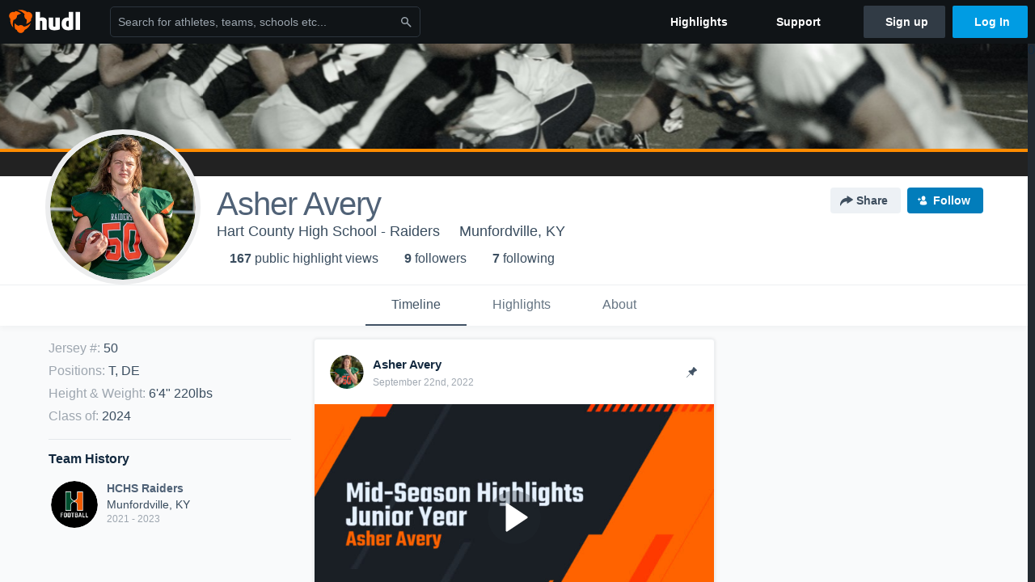

--- FILE ---
content_type: text/html; charset=utf-8
request_url: https://www.hudl.com/profile/15738390/Asher-Avery
body_size: 26551
content:








<!DOCTYPE html>
<!--[if lt IE 9]>    <html class="no-js lt-ie9 "> <![endif]-->
<!--[if IE 9]>       <html class="no-js ie9 "> <![endif]-->
<!--[if gte IE 9]><!-->
<html class="no-js ">
<!--<![endif]-->
  <head>


    <script nonce="phfM65HBfLAkzeA4hWa6MeNP">window.__hudlEmbed={"data":{"hudlUI_webNavi18nMessages":{"navbar.home":"Home","navbar.have_us_call_you":"Have Us Call You","navbar.chat_us":"Chat Us","navbar.email_us":"Email Us","navbar.submit_a_ticket":"Submit a Ticket","navbar.watch_tutorials":"Watch Tutorials","navbar.view_tutorials":"View Tutorials","navbar.give_us_feedback":"Give Us Feedback","navbar.connection_test":"Connection Test","navbar.remote_session":"Remote Session","navbar.video":"Video","navbar.import":"Import","navbar.library":"Library","navbar.analysis":"Analysis","navbar.dashboards":"Dashboards","navbar.sessions":"Sessions","navbar.attributes":"Attributes","navbar.admin":"Admin","navbar.profile":"Profile","navbar.teams_and_users":"Teams \u0026 Users","navbar.zones_and_thresholds":"Zones \u0026 Thresholds","navbar.signal_targets":"Targets","navbar.apps":"Apps","navbar.apps.hudl":"Hudl","navbar.apps.human_performance":"Human Performance","navbar.manage_library":"Manage Library","navbar.highlights":"Highlights","navbar.hudl_classic":"Hudl Classic","navbar.my_athletes":"My Athletes","navbar.my_highlights":"My Highlights","navbar.national_highlights":"National Highlights","navbar.new":"New","navbar.calendar.pro-tip.header":"New Feature","navbar.calendar.pro-tip.bold":"View events for all your teams and organizations in a single place.","navbar.calendar.pro-tip.regular":"This feature is in progress—we’re still making improvements.","navbar.team":"Team","navbar.roster":"Roster","navbar.coaches":"Coaches","navbar.groups":"Groups","navbar.schedule":"Schedule","navbar.activity":"Activity","navbar.add_another_team":"Add Another Team","navbar.breakdown_data":"Breakdown Data","navbar.campaigns":"Campaigns","navbar.keepsakes":"Keepsakes","navbar.use_funds":"Use Funds","navbar.insiders":"Insiders","navbar.team_info":"Team Info","navbar.recruiting":"Recruiting","navbar.recruiting_settings":"Recruiting Settings","navbar.recruiting_college_search":"College Search","navbar.recruiting_verify_athletes":"Verify Athletes","navbar.sharing":"Sharing","navbar.privacy":"Privacy","navbar.stats":"Stats","navbar.messaging":"Messaging","navbar.access":"Athlete Access","navbar.programs":"Programs","navbar.finances":"Finances","navbar.teams":"Teams","navbar.play_tools":"Play Tools","navbar.practice_scripts":"Practice Scripts","navbar.playbook":"Playbook","navbar.exchanges":"Exchanges","navbar.season_stats":"Season Stats","navbar.reports":"Reports","navbar.bt_scouting":"Scouting","navbar.bt_playlists":"Playlists","navbar.performance_center":"Performance Center","navbar.web_uploader":"Upload","navbar.technique":"Hudl Technique","navbar.other":"Other","navbar.view_profile":"View Profile","navbar.edit_profile":"Edit Profile","navbar.account_settings":"Account Settings","navbar.billing_and_orders":"Billing \u0026 Orders","navbar.tickets_and_passes":"Tickets \u0026 Passes","navbar.registrations_and_payments":"Registrations \u0026 Payments","navbar.livestream_purchases":"Livestream Purchases","navbar.sportscode_licenses":"Sportscode Licenses","navbar.log_out":"Log Out","navbar.account":"Account","navbar.assist_dashboard":"Hudl Assist Dashboard","navbar.quality_control_dashboard":"Quality Control Dashboard","navbar.call":"Call","navbar.call_details":"Call 24 hours a day, 7 days a week","navbar.call_phone_number":"{phoneNumber}","navbar.email":"Email","navbar.email_details":"support@hudl.com","navbar.email_address":"{emailAddress}","navbar.your_profile":"Your Profile","webnav.your_videos":"Your Videos","webnav.community_videos":"Community Videos","webnav.related_members_tab.v2":"Family Members","webnav.your_info":"Your Info","webnav.your_highlights":"Your Highlights","webnav.team_highlights":"Team Highlights","webnav.the_feed":"The Feed","webnav.all":"All","webnav.direct":"Direct","webnav.league_pool":"League Pool","webnav.leagues_pool":"Leagues Pool","webnav.team_settings":"Team Settings","webnav.manage_members":"Manage Team","webnav.team_profile":"Team Profile","webnav.chat":"Chat","webnav.manage":"Manage","navbar.get_help":"Get Help","navbar.help_center":"Help Center","navbar.your_account":"Your Account","webnav.explore":"Explore","webnav.watch_now":"Watch Now","webnav.rewards":"Rewards","navbar.log_in":"Log In","webnav.analyst":"Analyst","webnav.analyst_training":"Training","webnav.quality_analyst":"Quality Analyst","webnav.assist_role":"Hudl Assist Role","webnav.general":"General","webnav.training":"Training","webnav.player_stats":"Player Stats","webnav.player_tracking":"Player Tracking","webnav.auto_submission":"Auto-Submission","webnav.advanced_processes":"Advanced Processes","webnav.assist_experimental":"Experimental","webnav.pool":"Pool","webnav.leagues":"Leagues","webnav.your_recruits":"Your Recruits","webnav.search":"Search","webnav.offensive":"Offensive","webnav.defensive":"Defensive","webnav.special_teams":"Special Teams","webnav.manage_breakdown_data":"Manage Breakdown Data","webnav.current_campaigns":"Current Campaigns","webnav.settings":"Settings","webnav.manage_teams":"Manage Teams","webnav.notifications":"Notifications","webnav.more":"More","webnav.you":"YOU","webnav.teams":"TEAMS","webnav.season":"Season","navbar.sports":"Sports","navbar.about":"About","navbar.products":"Products","navbar.solutions":"Solutions","navbar.sign_up":"Sign up","navbar.support":"Support","navbar.limited_subscription":"Limited Subscription","navbar.highschool":"High School","navbar.highschool_description":"Powerful solutions to power entire departments","navbar.clubyouth":"Club and Youth","navbar.clubyouth_description":"Differentiate and develop your club and athletes","navbar.collegiate":"Collegiate","navbar.collegiate_description":"Performance analysis tools for college athletics","navbar.professional":"Professional","navbar.professional_description":"End-to-end solutions for the world\u0027s top organizations","navbar.bysport":"By Sport","navbar.bysport_description":"See how Hudl works for your sport","navbar.hudl":"Hudl","navbar.hudl_description":"Online and mobile platform for video sharing and review","navbar.sportscode":"Sportscode","navbar.sportscode_description":"Customizable performance analysis","navbar.assist":"Hudl Assist","navbar.assist_description":"Automatic game breakdowns, stats and reports","navbar.focus":"Focus","navbar.focus_description":"Smart camera that automatically records games and practices","navbar.sideline":"Sideline","navbar.sideline_description":"Instant replay for American football teams","navbar.replay":"Replay","navbar.replay_description":"Instant replay for teams using Sportscode","navbar.volleymetrics":"Volleymetrics","navbar.volleymetrics_description":"Powerful solutions to power entire departments","navbar.seeall":"See All","navbar.seeall_description":"Explore the full suite of products","communitysearchbar.placeholder":"Search for athletes, teams, schools etc...","communitysearchbar.title":"Search","communitysearchbar.cancel":"Cancel","communitysearchbar.results_title":"Search Results","communitysearchbar.suggestions":"Suggestions","communitysearchbar.views":"views","communitysearchbar.followers":"followers","communitysearchbar.explore":"Explore","communitysearchbar.explore_title":"Featured and Trending","communitysearchbar.explore_description":"The best content across all of Hudl.","communitysearchbar.enter_query":"Enter a query to search.","communitysearchbar.no_results":"Could not find any results for \u0022{query}\u0022.","webnav.formation_names":"Formation Names","webnav.saved_prospects":"Saved Prospects","navbar.apps.signal":"Signal","navbar.themeselector_dark":"Dark","navbar.themeselector_light":"Light"},"hudlUI_generici18nMessages":{},"hudlUI_generic":{"data":{"salesforce":null,"activityTracker":null,"useUniversalWebNavigation":false,"ns1":null,"qualtrics":null,"decagon":null}},"hudlUI_webNav":{"data":{"globalNav":{"home":{"navigationItem":0,"isActive":false,"displayName":{"translationKey":"navbar.home","translationArguments":{},"translationValue":null},"url":"/home","qaId":"webnav-globalnav-home"},"explore":{"navigationItem":0,"isActive":false,"displayName":{"translationKey":"webnav.watch_now","translationArguments":{},"translationValue":null},"url":"https://fan.hudl.com/","qaId":"webnav-globalnav-watchnow"},"performanceCenter":null,"upload":null,"calendar":null,"notifications":null,"messages":{"hasMessagingFeature":false,"hasUnreadMessages":false,"navigationItem":0,"isActive":false,"displayName":null,"url":null,"qaId":null},"account":{"navigationItem":0,"isActive":false,"displayName":{"translationKey":"navbar.account","translationArguments":{},"translationValue":null},"url":"/profile/","qaId":"webnav-globalnav-account"},"appsMenu":null,"login":{"navigationItem":0,"isActive":false,"displayName":{"translationKey":"navbar.log_in","translationArguments":{},"translationValue":null},"url":"/login","qaId":"webnav-globalnav-login"},"userMenu":{"userItem":{"avatarImg":null,"displayName":{"translationKey":null,"translationArguments":null,"translationValue":null},"unformattedName":null,"email":null},"personalItems":[],"accountItems":[{"navigationItem":6,"isActive":false,"displayName":{"translationKey":"navbar.account_settings","translationArguments":{},"translationValue":null},"url":"/profile/","qaId":"webnav-usermenu-accountsettings"},{"navigationItem":6,"isActive":false,"displayName":{"translationKey":"navbar.livestream_purchases","translationArguments":{},"translationValue":null},"url":"https://vcloud.hudl.com/me/","qaId":"webnav-usermenu-livestreampurchases"},{"navigationItem":6,"isActive":false,"displayName":{"translationKey":"navbar.tickets_and_passes","translationArguments":{},"translationValue":null},"url":"https://fan.hudl.com/ticketing/orders/view","qaId":"webnav-usermenu-ticketsandpasses"}],"logout":{"navigationItem":0,"isActive":false,"displayName":{"translationKey":"navbar.log_out","translationArguments":{},"translationValue":null},"url":"/logout","qaId":"webnav-usermenu-logout"},"help":{"displayName":{"translationKey":"navbar.get_help","translationArguments":{},"translationValue":null},"title":{"translationKey":"navbar.get_help","translationArguments":{},"translationValue":null},"helpItems":[{"titleText":{"translationKey":null,"translationArguments":{},"translationValue":null},"displayText":{"translationKey":"navbar.help_center","translationArguments":{},"translationValue":null},"infoText":{"translationKey":null,"translationArguments":{},"translationValue":null},"url":"/support","qaId":"webnav-helpmenu-helpcenter","linkTarget":null,"openInNewTab":true,"liAttributesString":null},{"titleText":{"translationKey":"navbar.email","translationArguments":{},"translationValue":null},"displayText":{"translationKey":"navbar.email_us","translationArguments":{},"translationValue":null},"infoText":{"translationKey":"navbar.email_details","translationArguments":{},"translationValue":null},"url":"/support/contact","qaId":"webnav-helpmenu-email","linkTarget":null,"openInNewTab":true,"liAttributesString":null}]},"themeSelector":{"darkLabel":{"translationKey":"navbar.themeselector_dark","translationArguments":{},"translationValue":null},"lightLabel":{"translationKey":"navbar.themeselector_light","translationArguments":{},"translationValue":null}}}},"unregisteredNav":{"home":{"navigationItem":0,"isActive":false,"displayName":null,"description":null,"url":"/","qaId":"webnav-unregisterednav-home","unregisteredSubNavItems":null},"sports":null,"about":null,"solutions":{"navigationItem":0,"isActive":false,"displayName":{"translationKey":"navbar.solutions","translationArguments":{},"translationValue":null},"description":null,"url":null,"qaId":"webnav-unregisterednav-solutions","unregisteredSubNavItems":[{"navigationItem":0,"isActive":false,"displayName":{"translationKey":"navbar.highschool","translationArguments":{},"translationValue":null},"description":{"translationKey":"navbar.highschool_description","translationArguments":{},"translationValue":null},"url":"/solutions/highschool/athletic-departments","qaId":"webnav-unregisterednav-highschool","unregisteredSubNavItems":null},{"navigationItem":0,"isActive":false,"displayName":{"translationKey":"navbar.clubyouth","translationArguments":{},"translationValue":null},"description":{"translationKey":"navbar.clubyouth_description","translationArguments":{},"translationValue":null},"url":"/solutions/club-and-youth","qaId":"webnav-unregisterednav-clubyouth","unregisteredSubNavItems":null},{"navigationItem":0,"isActive":false,"displayName":{"translationKey":"navbar.collegiate","translationArguments":{},"translationValue":null},"description":{"translationKey":"navbar.collegiate_description","translationArguments":{},"translationValue":null},"url":"/solutions/collegiate-departments","qaId":"webnav-unregisterednav-collegiate","unregisteredSubNavItems":null},{"navigationItem":0,"isActive":false,"displayName":{"translationKey":"navbar.professional","translationArguments":{},"translationValue":null},"description":{"translationKey":"navbar.professional_description","translationArguments":{},"translationValue":null},"url":"/solutions/professional","qaId":"webnav-unregisterednav-professional","unregisteredSubNavItems":null},{"navigationItem":0,"isActive":false,"displayName":{"translationKey":"navbar.bysport","translationArguments":{},"translationValue":null},"description":{"translationKey":"navbar.bysport_description","translationArguments":{},"translationValue":null},"url":"/sports","qaId":"webnav-unregisterednav-bysport","unregisteredSubNavItems":null}]},"products":{"navigationItem":0,"isActive":false,"displayName":{"translationKey":"navbar.products","translationArguments":{},"translationValue":null},"description":null,"url":null,"qaId":"webnav-unregisterednav-products","unregisteredSubNavItems":[{"navigationItem":0,"isActive":false,"displayName":{"translationKey":"navbar.hudl","translationArguments":{},"translationValue":null},"description":{"translationKey":"navbar.hudl_description","translationArguments":{},"translationValue":null},"url":"/products/hudl","qaId":"webnav-unregisterednav-hudl","unregisteredSubNavItems":null},{"navigationItem":0,"isActive":false,"displayName":{"translationKey":"navbar.sportscode","translationArguments":{},"translationValue":null},"description":{"translationKey":"navbar.sportscode_description","translationArguments":{},"translationValue":null},"url":"/products/sportscode","qaId":"webnav-unregisterednav-sportscode","unregisteredSubNavItems":null},{"navigationItem":0,"isActive":false,"displayName":{"translationKey":"navbar.assist","translationArguments":{},"translationValue":null},"description":{"translationKey":"navbar.assist_description","translationArguments":{},"translationValue":null},"url":"/products/assist","qaId":"webnav-unregisterednav-assist","unregisteredSubNavItems":null},{"navigationItem":0,"isActive":false,"displayName":{"translationKey":"navbar.focus","translationArguments":{},"translationValue":null},"description":{"translationKey":"navbar.focus_description","translationArguments":{},"translationValue":null},"url":"/products/focus","qaId":"webnav-unregisterednav-focus","unregisteredSubNavItems":null},{"navigationItem":0,"isActive":false,"displayName":{"translationKey":"navbar.sideline","translationArguments":{},"translationValue":null},"description":{"translationKey":"navbar.sideline_description","translationArguments":{},"translationValue":null},"url":"/products/sideline","qaId":"webnav-unregisterednav-sideline","unregisteredSubNavItems":null},{"navigationItem":0,"isActive":false,"displayName":{"translationKey":"navbar.replay","translationArguments":{},"translationValue":null},"description":{"translationKey":"navbar.replay_description","translationArguments":{},"translationValue":null},"url":"/products/replay","qaId":"webnav-unregisterednav-replay","unregisteredSubNavItems":null},{"navigationItem":0,"isActive":false,"displayName":{"translationKey":"navbar.volleymetrics","translationArguments":{},"translationValue":null},"description":{"translationKey":"navbar.volleymetrics_description","translationArguments":{},"translationValue":null},"url":"http://volleymetrics.com/","qaId":"webnav-unregisterednav-volleymetrics","unregisteredSubNavItems":null},{"navigationItem":0,"isActive":false,"displayName":{"translationKey":"navbar.seeall","translationArguments":{},"translationValue":null},"description":{"translationKey":"navbar.seeall_description","translationArguments":{},"translationValue":null},"url":"/products","qaId":"webnav-unregisterednav-seeall","unregisteredSubNavItems":null}]},"highlights":{"navigationItem":0,"isActive":false,"displayName":{"translationKey":"navbar.highlights","translationArguments":{},"translationValue":null},"description":null,"url":"/explore","qaId":"webnav-unregisterednav-highlights","unregisteredSubNavItems":null},"support":{"navigationItem":0,"isActive":false,"displayName":{"translationKey":"navbar.support","translationArguments":{},"translationValue":null},"description":null,"url":"/support","qaId":"webnav-unregisterednav-support","unregisteredSubNavItems":null},"signUp":{"navigationItem":0,"isActive":false,"displayName":{"translationKey":"navbar.sign_up","translationArguments":{},"translationValue":null},"description":null,"url":"/register/signup","qaId":"webnav-unregisterednav-signup","unregisteredSubNavItems":null},"logIn":{"navigationItem":0,"isActive":false,"displayName":{"translationKey":"navbar.log_in","translationArguments":{},"translationValue":null},"description":null,"url":"/login","qaId":"webnav-unregisterednav-login","unregisteredSubNavItems":null}},"primaryNav":{"primaryContextSwitcher":null,"primaryTeamSwitcher":{"teamItems":[]},"primaryNavItems":[]},"userId":null,"currentTeamId":null,"mixpanelToken":"e114f3b99b54397ee10dd1506911d73f","includeCommunitySearchBar":true},"fallbackData":null},"i18nLocale":"en","i18nMessages":{"profiles.tab_games.restricted_access.title":"Select one of this athlete\u0027s teams to watch their video.","profiles.recruit.team_contact_prompt.coaches_and_athletes":"An admin can select your team’s recruitment contact in team recruiting settings.","profiles.recruit.incomplete_profile.title":"This information cannot be displayed. The athlete has not completed their recruiting profile yet.","profiles.tab_games":"Games","profiles.recruit.tooltip_visible_to_recruiters":"Only visible to recruiters","profiles.tab_games.error_message.description.athlete":"We are unable to show games for this athlete.","profiles.recruit.learn_more_title.opted-in":"\u003cstrong\u003eOnly visible to recruiters. \u003c/strong\u003e","profiles.tab_games.error_message.description":"We are unable to show games for this athlete.","profiles.tab_games.error_message.cta_link":"contact Hudl Support","profiles.recruit.learn_more_title.opted-out":"\u003cstrong\u003eOnly visible to recruiters if you set your profile to recruitable. \u003c/strong\u003e","profiles.tab_games.error_message.title":"Something went wrong","profiles.recruit.team_contact_prompt.admin":"Select your team’s recruitment contact in {teamRecruitingContactLink}","profiles.tab_games.error_message.cta":"Please {{ctaLink}} for help.","profiles.recruit.tooltip_not_visible_to_recruiters":"Not visible to recruiters until you set your profile to recruitable","profiles.highlights.draft.description":"This is a draft highlight and needs to be published to make it public.","profiles.tab_timeline":"Timeline","profiles.tab_games.owner.preview_notice_cta":"Hudl\u0027s guide to recruiting","profiles.recruit.team_contact_prompt.admin_link":"Recruiting Settings","profiles.tab_games.owner.preview_only.video_thumbnail":"Preview Only","profiles.tab_games.owner.preview_only.note":"\u003cstrong\u003ePreview Only.\u003c/strong\u003e Recruiters can watch games from your team’s schedule here. To watch videos yourself, go to your team’s library.","profiles.tab_games.owner.preview_notice_message":"You can access your games from your team’s library. To find out what recruiters are looking for, check out {ctaLink}.","profiles.tab_games.owner.go_to_library":"Go to your team’s library","profiles.tab_about":"About","profiles.recruit.commitment.committed":"Committed","profiles.tab_games.owner.preview_notice_title":"\u003cstrong\u003eOnly recruiters can watch full games here. \u003c/strong\u003e","profiles.tab_games.owner.preview_only":"Preview Only","profiles.highlights_tutorial":"Highlight Tutorials","profiles.recruit.learn_more_message":"To learn more, check out {ctaLink}.","profiles.recruit.learn_more_cta":"Hudl\u0027s guide to recruiting","profiles.tab_highlights":"Highlights","profiles.tab_contact":"Contact","profiles.tab_games.restricted_access.subtitle":"Games cannot be displayed here until their profile is complete.","recruit.athlete_sharing_form.title":"Share Recruiting Profile","recruit.share_history.shared_by.team_view.you":"You shared {athleteLink}","recruit.share_history.no_shared_packages.coach":"This athlete’s recruiting profile hasn’t been shared with any recruiters yet.","recruit.share_history.header.recipient":"Recipient","recruit.athlete_sharing_form.subtitle.opted_out.athlete":"Turn on your profile\u0027s Recruitable setting to share with recruiters.","recruit.athlete_sharing_form.subtitle.opted_in.coach":"Recruiters will receive an email with a link to the athlete\u0027s profile. They’ll have access to recruiting-specific content, including games, academic and contact information.","recruit.athlete_sharing_form.subtitle":"Recruiters will receive an email with a link to your profile. They’ll have access to recruiting-specific content, including games, academic and contact information.","recruit.athlete_sharing_form.subtitle.opted_in.athlete":"Recruiters will receive an email with a link to your profile. They’ll have access to recruiting-specific content, including games, academic and contact information.","recruit.share_history.error":"Something went wrong. Please refresh and try again.","recruit.share_history.header.sender":"Sender","recruit.athlete_sharing_form.team_label":"Team","recruit.share_history.no_shares_for_team.header":"No athletes have been shared yet.","recruit.share_history.title.team":"Shared Recruiting Profiles","recruit.athlete_sharing_form.email_placeholder":"Enter email","recruit.athlete_sharing_form.team_helptext":"Select the team you’d like to appear in the email.","recruit.athlete_sharing_form.message_placeholder":"Add a message","recruit.share_history.no_shared_packages.athlete":"Your recruiting profile hasn’t been shared with any recruiters yet.","recruit.athlete_sharing_form.message_label":"Message","recruit.share_history.title":"Shared With","recruit.athlete_sharing_form.email_helptext":"Recruiting profiles can only be shared to .edu or .ca email addresses.","recruit.athlete_sharing_form.email_label":"Email","recruit.athlete_sharing_form.share_button":"Share","recruit.athlete_sharing_form.email_help":"Recruiting profiles can only be shared with an .edu or .ca email address.","recruit.share_history.shared_by.team_view.coach":"{coachName} shared {athleteLink}","recruit.share_history.shared_by.athlete_view.you":"You","recruit.share_history.shared_by.you":"You","recruit.share_history.contacted_via_college_search":"Contacted via College Search","recruit.athlete_sharing_form.share_button_success":"Shared","recruit.athlete_sharing_form.subtitle.opted_out.coach":"The athlete must turn on their profile\u0027s Recruitable setting before you can share with recruiters.","recruit.share_history.unknown_coach":"Unknown Coach","recruit.share_history.no_shares_for_team.athlete_selector":"Select an athlete","recruit.share_history.title.athlete":"Shared With","recruit.share_history.no_shares_for_team.message":"{athleteSelectorLink} you’d like to share with a recruiter."},"ads":{"networkId":"29795821","targetingData":{"isLogIn":"False","isRecruit":"False","isCoachAd":"False","isAthlete":"False","userGradYear":"0","userTopRole":"Unregistered","userGender":null,"userRegion":null,"userSport":null,"userPosition":null,"adContext":null,"nonPersonalizedAds":"False","contentGradYear":"2024","containerType":"User","contentSeries":null,"contentSport":"Football","contentRegion":"KY","contentGender":"Male"},"overridePaths":{}},"disableMouseFlowCookieCheck":true,"mouseFlowRate":0,"mouseFlowSourceUrl":"//cdn.mouseflow.com/projects/d40dedb4-7d23-4681-ba4c-960621340b29.js","recruitProfileSharingIsEnabled":true,"requestStartInMilliseconds":1769301181775,"pageData":{"athlete":{"athleteId":"15738390"}}},"services":{"getProfileFollowers":"/profile/15738390/followers","getProfileFollowing":"/profile/15738390/following","followFeedUser":"/api/v2/feedproducer/friendship/follow-user","unfollowFeedUser":"/api/v2/feedproducer/friendship/unfollow-user","updateUserImage":"/Image/SelectImageArea","logPageLoad":"/profile/15738390/log-page-load","highlightsUploadCredentials":"https://www.hudl.com/api/v2/upload-requests/credentials/highlight-image","highlightsPresign":"https://www.hudl.com/api/v2/upload-requests/presigned-url","teamProfile":"/team/v2/{teamId}","getRecruitGamesAsRecruiter":"/api/v2/recruit/video/team/{recruitTeamId}/athlete/15738390/athlete-team/{athleteTeamId}","recruitVideoExperienceUrl":"/recruit/team/{recruitTeamId}/video/athlete/15738390/game/{cutupId}","recruitVspaUrl":"/recruiting/athleteprofile/vspa/15738390/{athleteTeamId}/{eventId}?useHudlProfiles=true","downloadTagsAsRecruiter":"/recruiting/athleteprofile/event/{eventId}/team/{athleteTeamId}/breakdown/{breakdownId}/athlete/15738390/download","downloadGameVideoAsRecruiter":"/recruiting/athleteprofile/event/{eventId}/team/{athleteTeamId}/athlete/15738390/download"},"model":{"ads":{"houseAdsEnabled":true,"displayAdData":{"isLogIn":false,"isRecruit":false,"isCoachAd":false,"isAthlete":false,"userGradYear":0,"userTopRole":"Unregistered","userGender":null,"userRegion":null,"userSport":null,"userPosition":null,"adContext":null,"nonPersonalizedAds":false,"contentGradYear":2024,"containerType":"User","contentSeries":null,"contentSport":"Football","contentRegion":"KY","contentGender":"Male"},"preRollAdData":{"hasLogIn":false,"reelLength":0,"isLogIn":false,"isRecruit":false,"isCoachAd":false,"isAthlete":false,"userGradYear":0,"userTopRole":"Unregistered","userGender":null,"userRegion":null,"userSport":null,"userPosition":null,"adContext":null,"nonPersonalizedAds":false,"contentGradYear":2024,"containerType":"User","contentSeries":null,"contentSport":"Football","contentRegion":"KY","contentGender":"Male"},"vastTag":"https://pubads.g.doubleclick.net/gampad/ads?sz=640x480\u0026iu=/29795821/Video_TeamTimeline_Desktop\u0026impl=s\u0026gdfp_req=1\u0026env=vp\u0026output=xml_vast2\u0026unviewed_position_start=1\u0026url=[referrer_url]\u0026correlator=[timestamp]","mobileVastTag":"https://pubads.g.doubleclick.net/gampad/ads?sz=640x480\u0026iu=/29795821/Video_TeamTimeline_Mobile\u0026impl=s\u0026gdfp_req=1\u0026env=vp\u0026output=xml_vast2\u0026unviewed_position_start=1\u0026url=[referrer_url]\u0026correlator=[timestamp]"},"highlights":{"createHighlightUrl":"","reels":[{"durationMs":199947.0,"editUrl":"/athlete/15738390/highlights/edit/6590f86e041d9d0884af7d66","orderUrl":"/order/dvd?ru=/video/3/15738390/6590f86e041d9d0884af7d66\u0026i=u15738390-r6590f86e041d9d0884af7d66","reelId":"6590f86e041d9d0884af7d66","legacyReelId":"6590f86e041d9d0884af7d66","season":2023,"thumbnailUrl":"https://vj.hudl.com/fa8/yzi/2d24aa3a-300e-40c8-b33d-aafc66bd4454/t33887/vx06ueg2rs6w1p0m_3000_Thumbnail.jpg?v=B04B83CBBD09DC08","title":"23-24 Senior Year Highlights","type":1,"unixTime":1703999598.0,"videoUrl":"/video/3/15738390/6590f86e041d9d0884af7d66","views":62,"reactionCount":0,"isRendering":false,"currentUserCanEdit":false,"isAutoGen":false,"tweetText":"","isDraft":false,"videoFiles":[{"serverId":103,"path":"p-highlights/User/15738390/6590f86e041d9d0884af7d66/829c5534_480.mp4","quality":480,"url":"https://va.hudl.com/p-highlights/User/15738390/6590f86e041d9d0884af7d66/829c5534_480.mp4?v=F3F04B33BF09DC08","bucketName":null,"version":0},{"serverId":103,"path":"p-highlights/User/15738390/6590f86e041d9d0884af7d66/829c5534_360.mp4","quality":360,"url":"https://va.hudl.com/p-highlights/User/15738390/6590f86e041d9d0884af7d66/829c5534_360.mp4?v=F3F04B33BF09DC08","bucketName":null,"version":0},{"serverId":103,"path":"p-highlights/User/15738390/6590f86e041d9d0884af7d66/829c5534_720.mp4","quality":720,"url":"https://va.hudl.com/p-highlights/User/15738390/6590f86e041d9d0884af7d66/829c5534_720.mp4?v=F3F04B33BF09DC08","bucketName":null,"version":0}]},{"durationMs":7989.0,"editUrl":null,"orderUrl":"/order/dvd?ru=/video/3/15738390/6197efb69676a6033c2b212e\u0026i=u15738390-s1-sn2021-2022 Season","reelId":"6197efb69676a6033c2b212e","legacyReelId":"6197efb69676a6033c2b212e","season":2021,"thumbnailUrl":"https://vh.hudl.com/0hz/xpo/47c9a687-adcf-47cd-ab06-0280a297661b/t29440/gt21d6gsz6wpav49_3000_Thumbnail.jpg?v=7596AE288CABD908","title":"Butler County High School","type":0,"unixTime":1637347254.0,"videoUrl":"/video/3/15738390/6197efb69676a6033c2b212e","views":0,"reactionCount":0,"isRendering":false,"currentUserCanEdit":false,"isAutoGen":false,"tweetText":"","isDraft":false,"videoFiles":[{"serverId":103,"path":"p-highlights/User/15738390/6197efb69676a6033c2b212e/24d0520c_480.mp4","quality":480,"url":"https://va.hudl.com/p-highlights/User/15738390/6197efb69676a6033c2b212e/24d0520c_480.mp4?v=7E63FE288CABD908","bucketName":null,"version":0},{"serverId":103,"path":"p-highlights/User/15738390/6197efb69676a6033c2b212e/24d0520c_360.mp4","quality":360,"url":"https://va.hudl.com/p-highlights/User/15738390/6197efb69676a6033c2b212e/24d0520c_360.mp4?v=7E63FE288CABD908","bucketName":null,"version":0},{"serverId":103,"path":"p-highlights/User/15738390/6197efb69676a6033c2b212e/24d0520c_720.mp4","quality":720,"url":"https://va.hudl.com/p-highlights/User/15738390/6197efb69676a6033c2b212e/24d0520c_720.mp4?v=7E63FE288CABD908","bucketName":null,"version":0}]},{"durationMs":17977.0,"editUrl":null,"orderUrl":"/order/dvd?ru=/video/3/15738390/61a4e80464e99d0178ef922e\u0026i=u15738390-s1-sn2021-2022 Season","reelId":"61a4e80464e99d0178ef922e","legacyReelId":"61a4e80464e99d0178ef922e","season":2021,"thumbnailUrl":"https://ve.hudl.com/mof/qg7/e93159a0-9aa2-4ff4-a839-0d1a91a03705/t33887/098esecuqa1wfd8h_3000_Thumbnail.jpg?v=EB43E63647B3D908","title":"Adair County High School","type":0,"unixTime":1638197252.0,"videoUrl":"/video/3/15738390/61a4e80464e99d0178ef922e","views":1,"reactionCount":0,"isRendering":false,"currentUserCanEdit":false,"isAutoGen":false,"tweetText":"","isDraft":false,"videoFiles":[{"serverId":103,"path":"p-highlights/User/15738390/61a4e80464e99d0178ef922e/8801a7f6_480.mp4","quality":480,"url":"https://va.hudl.com/p-highlights/User/15738390/61a4e80464e99d0178ef922e/8801a7f6_480.mp4?v=36F4B58248B3D908","bucketName":null,"version":0},{"serverId":103,"path":"p-highlights/User/15738390/61a4e80464e99d0178ef922e/8801a7f6_360.mp4","quality":360,"url":"https://va.hudl.com/p-highlights/User/15738390/61a4e80464e99d0178ef922e/8801a7f6_360.mp4?v=36F4B58248B3D908","bucketName":null,"version":0},{"serverId":103,"path":"p-highlights/User/15738390/61a4e80464e99d0178ef922e/8801a7f6_720.mp4","quality":720,"url":"https://va.hudl.com/p-highlights/User/15738390/61a4e80464e99d0178ef922e/8801a7f6_720.mp4?v=36F4B58248B3D908","bucketName":null,"version":0}]},{"durationMs":6656.0,"editUrl":"/athlete/15738390/highlights/edit/61a4e817a681820f444885a5","orderUrl":"/order/dvd?ru=/video/3/15738390/61a4e817a681820f444885a5\u0026i=u15738390-r61a4e817a681820f444885a5","reelId":"61a4e817a681820f444885a5","legacyReelId":"61a4e817a681820f444885a5","season":2021,"thumbnailUrl":"https://ve.hudl.com/mof/qg7/e93159a0-9aa2-4ff4-a839-0d1a91a03705/t33887/098esecuqa1wfd8h_3000_Thumbnail.jpg?v=EB43E63647B3D908","title":"Highlight","type":1,"unixTime":1638197271.0,"videoUrl":"/video/3/15738390/61a4e817a681820f444885a5","views":4,"reactionCount":0,"isRendering":false,"currentUserCanEdit":false,"isAutoGen":false,"tweetText":"","isDraft":false,"videoFiles":[{"serverId":103,"path":"p-highlights/User/15738390/61a4e817a681820f444885a5/53d1328f_480.mp4","quality":480,"url":"https://va.hudl.com/p-highlights/User/15738390/61a4e817a681820f444885a5/53d1328f_480.mp4?v=A254683847B3D908","bucketName":null,"version":0},{"serverId":103,"path":"p-highlights/User/15738390/61a4e817a681820f444885a5/53d1328f_360.mp4","quality":360,"url":"https://va.hudl.com/p-highlights/User/15738390/61a4e817a681820f444885a5/53d1328f_360.mp4?v=A254683847B3D908","bucketName":null,"version":0},{"serverId":103,"path":"p-highlights/User/15738390/61a4e817a681820f444885a5/53d1328f_720.mp4","quality":720,"url":"https://va.hudl.com/p-highlights/User/15738390/61a4e817a681820f444885a5/53d1328f_720.mp4?v=A254683847B3D908","bucketName":null,"version":0}]},{"durationMs":11222.0,"editUrl":null,"orderUrl":"/order/dvd?ru=/video/3/15738390/61a4e89564e99d0178ef9251\u0026i=u15738390-s1-sn2021-2022 Season","reelId":"61a4e89564e99d0178ef9251","legacyReelId":"61a4e89564e99d0178ef9251","season":2021,"thumbnailUrl":"https://vd.hudl.com/cit/ocv/032bfbbf-9e1e-4d67-a50f-78953be9fe4e/t33887/tjkc5mnpfikds2af_3000_Thumbnail.jpg?v=2CC9149547B3D908","title":"Campbellsville","type":0,"unixTime":1638197397.0,"videoUrl":"/video/3/15738390/61a4e89564e99d0178ef9251","views":3,"reactionCount":0,"isRendering":false,"currentUserCanEdit":false,"isAutoGen":false,"tweetText":"","isDraft":false,"videoFiles":[{"serverId":103,"path":"p-highlights/User/15738390/61a4e89564e99d0178ef9251/0eaff5e5_480.mp4","quality":480,"url":"https://va.hudl.com/p-highlights/User/15738390/61a4e89564e99d0178ef9251/0eaff5e5_480.mp4?v=BBE4649547B3D908","bucketName":null,"version":0},{"serverId":103,"path":"p-highlights/User/15738390/61a4e89564e99d0178ef9251/0eaff5e5_360.mp4","quality":360,"url":"https://va.hudl.com/p-highlights/User/15738390/61a4e89564e99d0178ef9251/0eaff5e5_360.mp4?v=BBE4649547B3D908","bucketName":null,"version":0},{"serverId":103,"path":"p-highlights/User/15738390/61a4e89564e99d0178ef9251/0eaff5e5_720.mp4","quality":720,"url":"https://va.hudl.com/p-highlights/User/15738390/61a4e89564e99d0178ef9251/0eaff5e5_720.mp4?v=BBE4649547B3D908","bucketName":null,"version":0}]},{"durationMs":11222.0,"editUrl":"/athlete/15738390/highlights/edit/61a4e898d225a10a449f12df","orderUrl":"/order/dvd?ru=/video/3/15738390/61a4e898d225a10a449f12df\u0026i=u15738390-r61a4e898d225a10a449f12df","reelId":"61a4e898d225a10a449f12df","legacyReelId":"61a4e898d225a10a449f12df","season":2021,"thumbnailUrl":"https://vd.hudl.com/cit/ocv/032bfbbf-9e1e-4d67-a50f-78953be9fe4e/t33887/tjkc5mnpfikds2af_3000_Thumbnail.jpg?v=2CC9149547B3D908","title":"http://www.hudl.com/v/2GW8x3","type":1,"unixTime":1638197400.0,"videoUrl":"/video/3/15738390/61a4e898d225a10a449f12df","views":1,"reactionCount":0,"isRendering":false,"currentUserCanEdit":false,"isAutoGen":false,"tweetText":"","isDraft":false,"videoFiles":[{"serverId":103,"path":"p-highlights/User/15738390/61a4e898d225a10a449f12df/af95fb31_480.mp4","quality":480,"url":"https://va.hudl.com/p-highlights/User/15738390/61a4e898d225a10a449f12df/af95fb31_480.mp4?v=CC3D7C9547B3D908","bucketName":null,"version":0},{"serverId":103,"path":"p-highlights/User/15738390/61a4e898d225a10a449f12df/af95fb31_360.mp4","quality":360,"url":"https://va.hudl.com/p-highlights/User/15738390/61a4e898d225a10a449f12df/af95fb31_360.mp4?v=CC3D7C9547B3D908","bucketName":null,"version":0},{"serverId":103,"path":"p-highlights/User/15738390/61a4e898d225a10a449f12df/af95fb31_720.mp4","quality":720,"url":"https://va.hudl.com/p-highlights/User/15738390/61a4e898d225a10a449f12df/af95fb31_720.mp4?v=CC3D7C9547B3D908","bucketName":null,"version":0}]},{"durationMs":11289.0,"editUrl":"/athlete/15738390/highlights/edit/61a4ea2ba681820f4448865e","orderUrl":"/order/dvd?ru=/video/3/15738390/61a4ea2ba681820f4448865e\u0026i=u15738390-r61a4ea2ba681820f4448865e","reelId":"61a4ea2ba681820f4448865e","legacyReelId":"61a4ea2ba681820f4448865e","season":2021,"thumbnailUrl":"https://ve.hudl.com/mof/qg7/e93159a0-9aa2-4ff4-a839-0d1a91a03705/t33887/ifdem5oou6zw2rxs_3000_Thumbnail.jpg?v=B6DC638248B3D908","title":"http://www.hudl.com/v/2GW8x3","type":1,"unixTime":1638197803.0,"videoUrl":"/video/3/15738390/61a4ea2ba681820f4448865e","views":4,"reactionCount":0,"isRendering":false,"currentUserCanEdit":false,"isAutoGen":false,"tweetText":"","isDraft":false,"videoFiles":[{"serverId":103,"path":"p-highlights/User/15738390/61a4ea2ba681820f4448865e/4b93c767_480.mp4","quality":480,"url":"https://va.hudl.com/p-highlights/User/15738390/61a4ea2ba681820f4448865e/4b93c767_480.mp4?v=E87CD28248B3D908","bucketName":null,"version":0},{"serverId":103,"path":"p-highlights/User/15738390/61a4ea2ba681820f4448865e/4b93c767_360.mp4","quality":360,"url":"https://va.hudl.com/p-highlights/User/15738390/61a4ea2ba681820f4448865e/4b93c767_360.mp4?v=E87CD28248B3D908","bucketName":null,"version":0},{"serverId":103,"path":"p-highlights/User/15738390/61a4ea2ba681820f4448865e/4b93c767_720.mp4","quality":720,"url":"https://va.hudl.com/p-highlights/User/15738390/61a4ea2ba681820f4448865e/4b93c767_720.mp4?v=E87CD28248B3D908","bucketName":null,"version":0}]},{"durationMs":40730.0,"editUrl":null,"orderUrl":"/order/dvd?ru=/video/3/15738390/61a52ae07bddcd0f643950fb\u0026i=u15738390-s1-sn2021-2022 Season","reelId":"61a52ae07bddcd0f643950fb","legacyReelId":"61a52ae07bddcd0f643950fb","season":2021,"thumbnailUrl":"https://vf.hudl.com/s8g/fni/3db02aa9-4360-4ac2-8c35-42d14bc641ba/t33887/wyfkph00fjge7ysr_3000_Thumbnail.jpg?v=F8BB7D146FB3D908","title":"Taylor County High School","type":0,"unixTime":1638214368.0,"videoUrl":"/video/3/15738390/61a52ae07bddcd0f643950fb","views":1,"reactionCount":0,"isRendering":false,"currentUserCanEdit":false,"isAutoGen":false,"tweetText":"","isDraft":false,"videoFiles":[{"serverId":103,"path":"p-highlights/User/15738390/61a52ae07bddcd0f643950fb/e18e885a_480.mp4","quality":480,"url":"https://va.hudl.com/p-highlights/User/15738390/61a52ae07bddcd0f643950fb/e18e885a_480.mp4?v=3664463072B3D908","bucketName":null,"version":0},{"serverId":103,"path":"p-highlights/User/15738390/61a52ae07bddcd0f643950fb/e18e885a_360.mp4","quality":360,"url":"https://va.hudl.com/p-highlights/User/15738390/61a52ae07bddcd0f643950fb/e18e885a_360.mp4?v=3664463072B3D908","bucketName":null,"version":0},{"serverId":103,"path":"p-highlights/User/15738390/61a52ae07bddcd0f643950fb/e18e885a_720.mp4","quality":720,"url":"https://va.hudl.com/p-highlights/User/15738390/61a52ae07bddcd0f643950fb/e18e885a_720.mp4?v=3664463072B3D908","bucketName":null,"version":0}]},{"durationMs":95462.0,"editUrl":null,"orderUrl":"/order/dvd?ru=/video/3/15738390/61a569b6a681820f4448d0d5\u0026i=u15738390-s1-sn2021-2022 Season","reelId":"61a569b6a681820f4448d0d5","legacyReelId":"61a569b6a681820f4448d0d5","season":2021,"thumbnailUrl":"https://vj.hudl.com/uuf/mex/27792fb7-ac65-4e0b-a10d-a500a9296299/t33887/6c6mj721j5nh4vl8_3000_Thumbnail.jpg?v=C913DD9294B3D908","title":"Community High School","type":0,"unixTime":1638230454.0,"videoUrl":"/video/3/15738390/61a569b6a681820f4448d0d5","views":1,"reactionCount":0,"isRendering":false,"currentUserCanEdit":false,"isAutoGen":false,"tweetText":"","isDraft":false,"videoFiles":[{"serverId":103,"path":"p-highlights/User/15738390/61a569b6a681820f4448d0d5/34da892e_480.mp4","quality":480,"url":"https://va.hudl.com/p-highlights/User/15738390/61a569b6a681820f4448d0d5/34da892e_480.mp4?v=BDA7084B98B3D908","bucketName":null,"version":0},{"serverId":103,"path":"p-highlights/User/15738390/61a569b6a681820f4448d0d5/34da892e_360.mp4","quality":360,"url":"https://va.hudl.com/p-highlights/User/15738390/61a569b6a681820f4448d0d5/34da892e_360.mp4?v=BDA7084B98B3D908","bucketName":null,"version":0},{"serverId":103,"path":"p-highlights/User/15738390/61a569b6a681820f4448d0d5/34da892e_720.mp4","quality":720,"url":"https://va.hudl.com/p-highlights/User/15738390/61a569b6a681820f4448d0d5/34da892e_720.mp4?v=BDA7084B98B3D908","bucketName":null,"version":0}]},{"durationMs":13089.0,"editUrl":null,"orderUrl":"/order/dvd?ru=/video/3/15738390/61a570fe19af500a78bf2860\u0026i=u15738390-s1-sn2021-2022 Season","reelId":"61a570fe19af500a78bf2860","legacyReelId":"61a570fe19af500a78bf2860","season":2021,"thumbnailUrl":"https://vf.hudl.com/ne7/af6/019f7a0f-571a-4108-ba1c-774d6a461e13/t33887/83emx3vr3zntwabu_3000_Thumbnail.jpg?v=4D4C28DF98B3D908","title":"Glasgow High School","type":0,"unixTime":1638232318.0,"videoUrl":"/video/3/15738390/61a570fe19af500a78bf2860","views":2,"reactionCount":0,"isRendering":false,"currentUserCanEdit":false,"isAutoGen":false,"tweetText":"","isDraft":false,"videoFiles":[{"serverId":103,"path":"p-highlights/User/15738390/61a570fe19af500a78bf2860/38681675_480.mp4","quality":480,"url":"https://va.hudl.com/p-highlights/User/15738390/61a570fe19af500a78bf2860/38681675_480.mp4?v=E0A079DF98B3D908","bucketName":null,"version":0},{"serverId":103,"path":"p-highlights/User/15738390/61a570fe19af500a78bf2860/38681675_360.mp4","quality":360,"url":"https://va.hudl.com/p-highlights/User/15738390/61a570fe19af500a78bf2860/38681675_360.mp4?v=E0A079DF98B3D908","bucketName":null,"version":0},{"serverId":103,"path":"p-highlights/User/15738390/61a570fe19af500a78bf2860/38681675_720.mp4","quality":720,"url":"https://va.hudl.com/p-highlights/User/15738390/61a570fe19af500a78bf2860/38681675_720.mp4?v=E0A079DF98B3D908","bucketName":null,"version":0}]},{"durationMs":242486.0,"editUrl":"/athlete/15738390/highlights/edit/61a5719cb019470b64e940dd","orderUrl":"/order/dvd?ru=/video/3/15738390/61a5719cb019470b64e940dd\u0026i=u15738390-r61a5719cb019470b64e940dd","reelId":"61a5719cb019470b64e940dd","legacyReelId":"61a5719cb019470b64e940dd","season":2021,"thumbnailUrl":"https://va.hudl.com/p-highlights/User/15738390/61a5719cb019470b64e940dc/d4f7bbed_360.jpg?v=5B90315899B3D908","title":"Asher Avery 2021 Highlight","type":1,"unixTime":1638232476.0,"videoUrl":"/video/3/15738390/61a5719cb019470b64e940dd","views":21,"reactionCount":0,"isRendering":false,"currentUserCanEdit":false,"isAutoGen":false,"tweetText":"","isDraft":false,"videoFiles":[{"serverId":103,"path":"p-highlights/User/15738390/61a5719cb019470b64e940dd/fdf4c77c_480.mp4","quality":480,"url":"https://va.hudl.com/p-highlights/User/15738390/61a5719cb019470b64e940dd/fdf4c77c_480.mp4?v=5354B55399B3D908","bucketName":null,"version":0},{"serverId":103,"path":"p-highlights/User/15738390/61a5719cb019470b64e940dd/fdf4c77c_360.mp4","quality":360,"url":"https://va.hudl.com/p-highlights/User/15738390/61a5719cb019470b64e940dd/fdf4c77c_360.mp4?v=5354B55399B3D908","bucketName":null,"version":0},{"serverId":103,"path":"p-highlights/User/15738390/61a5719cb019470b64e940dd/fdf4c77c_720.mp4","quality":720,"url":"https://va.hudl.com/p-highlights/User/15738390/61a5719cb019470b64e940dd/fdf4c77c_720.mp4?v=5354B55399B3D908","bucketName":null,"version":0}]},{"durationMs":24421.0,"editUrl":null,"orderUrl":"/order/dvd?ru=/video/3/15738390/632bb6b364df2b0c7c50a9f0\u0026i=u15738390-s1-sn2022-2023 Season","reelId":"632bb6b364df2b0c7c50a9f0","legacyReelId":"632bb6b364df2b0c7c50a9f0","season":2022,"thumbnailUrl":"https://vd.hudl.com/56u/4ef/8b2b2df8-6a62-4d78-bfaf-f134ea0b8794/t33887/kaknjzbjkw7opwoi_3000_Thumbnail.jpg?v=87047CAF379CDA08","title":"Caverna ","type":0,"unixTime":1663809203.0,"videoUrl":"/video/3/15738390/632bb6b364df2b0c7c50a9f0","views":0,"reactionCount":0,"isRendering":false,"currentUserCanEdit":false,"isAutoGen":false,"tweetText":"","isDraft":false,"videoFiles":[{"serverId":103,"path":"p-highlights/User/15738390/632bb6b364df2b0c7c50a9f0/65c8e6be_480.mp4","quality":480,"url":"https://va.hudl.com/p-highlights/User/15738390/632bb6b364df2b0c7c50a9f0/65c8e6be_480.mp4?v=D157D38969B9DA08","bucketName":null,"version":0},{"serverId":103,"path":"p-highlights/User/15738390/632bb6b364df2b0c7c50a9f0/65c8e6be_360.mp4","quality":360,"url":"https://va.hudl.com/p-highlights/User/15738390/632bb6b364df2b0c7c50a9f0/65c8e6be_360.mp4?v=D157D38969B9DA08","bucketName":null,"version":0},{"serverId":103,"path":"p-highlights/User/15738390/632bb6b364df2b0c7c50a9f0/65c8e6be_720.mp4","quality":720,"url":"https://va.hudl.com/p-highlights/User/15738390/632bb6b364df2b0c7c50a9f0/65c8e6be_720.mp4?v=D157D38969B9DA08","bucketName":null,"version":0}]},{"durationMs":31034.0,"editUrl":null,"orderUrl":"/order/dvd?ru=/video/3/15738390/632bbcf8b534590c083f1351\u0026i=u15738390-s1-sn2022-2023 Season","reelId":"632bbcf8b534590c083f1351","legacyReelId":"632bbcf8b534590c083f1351","season":2022,"thumbnailUrl":"https://vh.hudl.com/6rn/gag/5021fdb5-7085-4665-9465-a6d9e3bb1404/t33887/yrkhoy7v1sd2ap58_3000_Thumbnail.jpg?v=C779478F3B9CDA08","title":"McCreary Central High School","type":0,"unixTime":1663810808.0,"videoUrl":"/video/3/15738390/632bbcf8b534590c083f1351","views":0,"reactionCount":0,"isRendering":false,"currentUserCanEdit":false,"isAutoGen":false,"tweetText":"","isDraft":false,"videoFiles":[{"serverId":103,"path":"p-highlights/User/15738390/632bbcf8b534590c083f1351/e57e19f1_480.mp4","quality":480,"url":"https://va.hudl.com/p-highlights/User/15738390/632bbcf8b534590c083f1351/e57e19f1_480.mp4?v=B7ABE38969B9DA08","bucketName":null,"version":0},{"serverId":103,"path":"p-highlights/User/15738390/632bbcf8b534590c083f1351/e57e19f1_360.mp4","quality":360,"url":"https://va.hudl.com/p-highlights/User/15738390/632bbcf8b534590c083f1351/e57e19f1_360.mp4?v=B7ABE38969B9DA08","bucketName":null,"version":0},{"serverId":103,"path":"p-highlights/User/15738390/632bbcf8b534590c083f1351/e57e19f1_720.mp4","quality":720,"url":"https://va.hudl.com/p-highlights/User/15738390/632bbcf8b534590c083f1351/e57e19f1_720.mp4?v=B7ABE38969B9DA08","bucketName":null,"version":0}]},{"durationMs":20906.0,"editUrl":null,"orderUrl":"/order/dvd?ru=/video/3/15738390/632bc0084df5e104e4de6096\u0026i=u15738390-s1-sn2022-2023 Season","reelId":"632bc0084df5e104e4de6096","legacyReelId":"632bc0084df5e104e4de6096","season":2022,"thumbnailUrl":"https://vh.hudl.com/mwm/fph/e9375524-c303-4603-9530-e2236f562678/t33887/4q0zjm6tu2csrqir_3000_Thumbnail.jpg?v=375129403D9CDA08","title":"Green County High School","type":0,"unixTime":1663811592.0,"videoUrl":"/video/3/15738390/632bc0084df5e104e4de6096","views":0,"reactionCount":0,"isRendering":false,"currentUserCanEdit":false,"isAutoGen":false,"tweetText":"","isDraft":false,"videoFiles":[{"serverId":103,"path":"p-highlights/User/15738390/632bc0084df5e104e4de6096/dbce7b18_480.mp4","quality":480,"url":"https://va.hudl.com/p-highlights/User/15738390/632bc0084df5e104e4de6096/dbce7b18_480.mp4?v=FACEEE8969B9DA08","bucketName":null,"version":0},{"serverId":103,"path":"p-highlights/User/15738390/632bc0084df5e104e4de6096/dbce7b18_360.mp4","quality":360,"url":"https://va.hudl.com/p-highlights/User/15738390/632bc0084df5e104e4de6096/dbce7b18_360.mp4?v=FACEEE8969B9DA08","bucketName":null,"version":0},{"serverId":103,"path":"p-highlights/User/15738390/632bc0084df5e104e4de6096/dbce7b18_720.mp4","quality":720,"url":"https://va.hudl.com/p-highlights/User/15738390/632bc0084df5e104e4de6096/dbce7b18_720.mp4?v=FACEEE8969B9DA08","bucketName":null,"version":0}]},{"durationMs":23771.0,"editUrl":null,"orderUrl":"/order/dvd?ru=/video/3/15738390/632bc408ab9c2305dcd0ad27\u0026i=u15738390-s1-sn2022-2023 Season","reelId":"632bc408ab9c2305dcd0ad27","legacyReelId":"632bc408ab9c2305dcd0ad27","season":2022,"thumbnailUrl":"https://vg.hudl.com/rcx/rgy/45254ef7-3151-41fe-8dec-d6d797a360c2/t33887/eyjdvcwevao08tk3_3000_Thumbnail.jpg?v=E6E29CA73F9CDA08","title":"Campbellsville High School","type":0,"unixTime":1663812616.0,"videoUrl":"/video/3/15738390/632bc408ab9c2305dcd0ad27","views":0,"reactionCount":0,"isRendering":false,"currentUserCanEdit":false,"isAutoGen":false,"tweetText":"","isDraft":false,"videoFiles":[{"serverId":103,"path":"p-highlights/User/15738390/632bc408ab9c2305dcd0ad27/eee063d8_480.mp4","quality":480,"url":"https://va.hudl.com/p-highlights/User/15738390/632bc408ab9c2305dcd0ad27/eee063d8_480.mp4?v=1DDDFA8969B9DA08","bucketName":null,"version":0},{"serverId":103,"path":"p-highlights/User/15738390/632bc408ab9c2305dcd0ad27/eee063d8_360.mp4","quality":360,"url":"https://va.hudl.com/p-highlights/User/15738390/632bc408ab9c2305dcd0ad27/eee063d8_360.mp4?v=1DDDFA8969B9DA08","bucketName":null,"version":0},{"serverId":103,"path":"p-highlights/User/15738390/632bc408ab9c2305dcd0ad27/eee063d8_720.mp4","quality":720,"url":"https://va.hudl.com/p-highlights/User/15738390/632bc408ab9c2305dcd0ad27/eee063d8_720.mp4?v=1DDDFA8969B9DA08","bucketName":null,"version":0}]},{"durationMs":56740.0,"editUrl":null,"orderUrl":"/order/dvd?ru=/video/3/15738390/632c7472578d2c0c784864d6\u0026i=u15738390-s1-sn2022-2023 Season","reelId":"632c7472578d2c0c784864d6","legacyReelId":"632c7472578d2c0c784864d6","season":2022,"thumbnailUrl":"https://vi.hudl.com/ucy/n1h/b6e2fabf-37d9-43bf-8d72-e17a81b5c6cf/t33887/fzdgx9fzpmklnek9_3000_Thumbnail.jpg?v=9C0C0BCCA89CDA08","title":"Glasgow High School","type":0,"unixTime":1663857778.0,"videoUrl":"/video/3/15738390/632c7472578d2c0c784864d6","views":1,"reactionCount":0,"isRendering":false,"currentUserCanEdit":false,"isAutoGen":false,"tweetText":"","isDraft":false,"videoFiles":[{"serverId":103,"path":"p-highlights/User/15738390/632c7472578d2c0c784864d6/3e5545cc_480.mp4","quality":480,"url":"https://va.hudl.com/p-highlights/User/15738390/632c7472578d2c0c784864d6/3e5545cc_480.mp4?v=DC5F078A69B9DA08","bucketName":null,"version":0},{"serverId":103,"path":"p-highlights/User/15738390/632c7472578d2c0c784864d6/3e5545cc_360.mp4","quality":360,"url":"https://va.hudl.com/p-highlights/User/15738390/632c7472578d2c0c784864d6/3e5545cc_360.mp4?v=DC5F078A69B9DA08","bucketName":null,"version":0},{"serverId":103,"path":"p-highlights/User/15738390/632c7472578d2c0c784864d6/3e5545cc_720.mp4","quality":720,"url":"https://va.hudl.com/p-highlights/User/15738390/632c7472578d2c0c784864d6/3e5545cc_720.mp4?v=DC5F078A69B9DA08","bucketName":null,"version":0}]},{"durationMs":180996.0,"editUrl":"/athlete/15738390/highlights/edit/632cb6766e8c17069831bc4b","orderUrl":"/order/dvd?ru=/video/3/15738390/632cb6766e8c17069831bc4b\u0026i=u15738390-r632cb6766e8c17069831bc4b","reelId":"632cb6766e8c17069831bc4b","legacyReelId":"632cb6766e8c17069831bc4b","season":2022,"thumbnailUrl":"https://va.hudl.com/p-highlights/User/15738390/632cb6766e8c17069831bc4a/bc66df17_360.jpg?v=5B09499869B9DA08","title":"Mid-Season Highlights Junior Year","type":1,"unixTime":1663874678.0,"videoUrl":"/video/3/15738390/632cb6766e8c17069831bc4b","views":55,"reactionCount":1,"isRendering":false,"currentUserCanEdit":false,"isAutoGen":false,"tweetText":"","isDraft":false,"videoFiles":[{"serverId":103,"path":"p-highlights/User/15738390/632cb6766e8c17069831bc4b/8ab9cb8c_480.mp4","quality":480,"url":"https://va.hudl.com/p-highlights/User/15738390/632cb6766e8c17069831bc4b/8ab9cb8c_480.mp4?v=C946138A69B9DA08","bucketName":null,"version":0},{"serverId":103,"path":"p-highlights/User/15738390/632cb6766e8c17069831bc4b/8ab9cb8c_360.mp4","quality":360,"url":"https://va.hudl.com/p-highlights/User/15738390/632cb6766e8c17069831bc4b/8ab9cb8c_360.mp4?v=C946138A69B9DA08","bucketName":null,"version":0},{"serverId":103,"path":"p-highlights/User/15738390/632cb6766e8c17069831bc4b/8ab9cb8c_720.mp4","quality":720,"url":"https://va.hudl.com/p-highlights/User/15738390/632cb6766e8c17069831bc4b/8ab9cb8c_720.mp4?v=C946138A69B9DA08","bucketName":null,"version":0}]},{"durationMs":9022.0,"editUrl":null,"orderUrl":"/order/dvd?ru=/video/3/15738390/6373da1cb534a408a8656aa2\u0026i=u15738390-s1-sn2022-2023 Season","reelId":"6373da1cb534a408a8656aa2","legacyReelId":"6373da1cb534a408a8656aa2","season":2022,"thumbnailUrl":"https://vc.hudl.com/7lg/hxy/dd55a56e-67e8-4522-bba9-b55e9ff65ffe/t33887/y9oxm6653qms5g4h_3000_Thumbnail.jpg?v=4DCA652A37C7DA08","title":"Taylor County High School","type":0,"unixTime":1668536860.0,"videoUrl":"/video/3/15738390/6373da1cb534a408a8656aa2","views":7,"reactionCount":0,"isRendering":false,"currentUserCanEdit":false,"isAutoGen":false,"tweetText":"","isDraft":false,"videoFiles":[{"serverId":103,"path":"p-highlights/User/15738390/6373da1cb534a408a8656aa2/51f80290_480.mp4","quality":480,"url":"https://va.hudl.com/p-highlights/User/15738390/6373da1cb534a408a8656aa2/51f80290_480.mp4?v=4271B52A37C7DA08","bucketName":null,"version":0},{"serverId":103,"path":"p-highlights/User/15738390/6373da1cb534a408a8656aa2/51f80290_360.mp4","quality":360,"url":"https://va.hudl.com/p-highlights/User/15738390/6373da1cb534a408a8656aa2/51f80290_360.mp4?v=4271B52A37C7DA08","bucketName":null,"version":0},{"serverId":103,"path":"p-highlights/User/15738390/6373da1cb534a408a8656aa2/51f80290_720.mp4","quality":720,"url":"https://va.hudl.com/p-highlights/User/15738390/6373da1cb534a408a8656aa2/51f80290_720.mp4?v=4271B52A37C7DA08","bucketName":null,"version":0}]},{"durationMs":49717.0,"editUrl":null,"orderUrl":"/order/dvd?ru=/video/3/15738390/657b31bb4df5710508967d2d\u0026i=u15738390-s1-sn2023-2024 Season","reelId":"657b31bb4df5710508967d2d","legacyReelId":"657b31bb4df5710508967d2d","season":2023,"thumbnailUrl":"https://vj.hudl.com/4211241/63333/68465787/1e7b1a2a-ee19-4ffc-8afe-ff9517cf7701_1080_3000_Thumbnail.jpg?v=19E7277CC4FCDB08","title":"Spencer County High School","type":0,"unixTime":1702572475.0,"videoUrl":"/video/3/15738390/657b31bb4df5710508967d2d","views":0,"reactionCount":0,"isRendering":false,"currentUserCanEdit":false,"isAutoGen":false,"tweetText":"","isDraft":false,"videoFiles":[{"serverId":103,"path":"p-highlights/User/15738390/657b31bb4df5710508967d2d/93b35cec_480.mp4","quality":480,"url":"https://va.hudl.com/p-highlights/User/15738390/657b31bb4df5710508967d2d/93b35cec_480.mp4?v=521A27FDC6FCDB08","bucketName":null,"version":0},{"serverId":103,"path":"p-highlights/User/15738390/657b31bb4df5710508967d2d/93b35cec_360.mp4","quality":360,"url":"https://va.hudl.com/p-highlights/User/15738390/657b31bb4df5710508967d2d/93b35cec_360.mp4?v=521A27FDC6FCDB08","bucketName":null,"version":0},{"serverId":103,"path":"p-highlights/User/15738390/657b31bb4df5710508967d2d/93b35cec_720.mp4","quality":720,"url":"https://va.hudl.com/p-highlights/User/15738390/657b31bb4df5710508967d2d/93b35cec_720.mp4?v=521A27FDC6FCDB08","bucketName":null,"version":0}]},{"durationMs":25718.0,"editUrl":null,"orderUrl":"/order/dvd?ru=/video/3/15738390/657b3699dfd7e8090c7a400d\u0026i=u15738390-s1-sn2023-2024 Season","reelId":"657b3699dfd7e8090c7a400d","legacyReelId":"657b3699dfd7e8090c7a400d","season":2023,"thumbnailUrl":"https://vj.hudl.com/nxu/lkx/32dec4d8-edd9-4f60-b943-88bc2d01fcf9/t33887/14mfpylrp74ug0dw_3000_Thumbnail.jpg?v=9CA26F58C7FCDB08","title":"Green County High School","type":0,"unixTime":1702573721.0,"videoUrl":"/video/3/15738390/657b3699dfd7e8090c7a400d","views":0,"reactionCount":0,"isRendering":false,"currentUserCanEdit":false,"isAutoGen":false,"tweetText":"","isDraft":false,"videoFiles":[{"serverId":103,"path":"p-highlights/User/15738390/657b3699dfd7e8090c7a400d/6126daf7_480.mp4","quality":480,"url":"https://va.hudl.com/p-highlights/User/15738390/657b3699dfd7e8090c7a400d/6126daf7_480.mp4?v=22EC9D3CC9FCDB08","bucketName":null,"version":0},{"serverId":103,"path":"p-highlights/User/15738390/657b3699dfd7e8090c7a400d/6126daf7_360.mp4","quality":360,"url":"https://va.hudl.com/p-highlights/User/15738390/657b3699dfd7e8090c7a400d/6126daf7_360.mp4?v=22EC9D3CC9FCDB08","bucketName":null,"version":0},{"serverId":103,"path":"p-highlights/User/15738390/657b3699dfd7e8090c7a400d/6126daf7_720.mp4","quality":720,"url":"https://va.hudl.com/p-highlights/User/15738390/657b3699dfd7e8090c7a400d/6126daf7_720.mp4?v=22EC9D3CC9FCDB08","bucketName":null,"version":0}]},{"durationMs":13386.0,"editUrl":null,"orderUrl":"/order/dvd?ru=/video/3/15738390/657b3a3d4df57105089689b4\u0026i=u15738390-s1-sn2023-2024 Season","reelId":"657b3a3d4df57105089689b4","legacyReelId":"657b3a3d4df57105089689b4","season":2023,"thumbnailUrl":"https://vh.hudl.com/msh/b3z/420518e3-f57e-4be3-9276-22a11ecb8c9f/t33887/hx8pubosofpjygnc_3000_Thumbnail.jpg?v=C9ABB382C9FCDB08","title":"Elizabethtown High School","type":0,"unixTime":1702574653.0,"videoUrl":"/video/3/15738390/657b3a3d4df57105089689b4","views":0,"reactionCount":0,"isRendering":false,"currentUserCanEdit":false,"isAutoGen":false,"tweetText":"","isDraft":false,"videoFiles":[{"serverId":103,"path":"p-highlights/User/15738390/657b3a3d4df57105089689b4/53b9ed7c_480.mp4","quality":480,"url":"https://va.hudl.com/p-highlights/User/15738390/657b3a3d4df57105089689b4/53b9ed7c_480.mp4?v=3C5159F9C9FCDB08","bucketName":null,"version":0},{"serverId":103,"path":"p-highlights/User/15738390/657b3a3d4df57105089689b4/53b9ed7c_360.mp4","quality":360,"url":"https://va.hudl.com/p-highlights/User/15738390/657b3a3d4df57105089689b4/53b9ed7c_360.mp4?v=3C5159F9C9FCDB08","bucketName":null,"version":0},{"serverId":103,"path":"p-highlights/User/15738390/657b3a3d4df57105089689b4/53b9ed7c_720.mp4","quality":720,"url":"https://va.hudl.com/p-highlights/User/15738390/657b3a3d4df57105089689b4/53b9ed7c_720.mp4?v=3C5159F9C9FCDB08","bucketName":null,"version":0}]},{"durationMs":23427.0,"editUrl":null,"orderUrl":"/order/dvd?ru=/video/3/15738390/657b4d043df59813a0859279\u0026i=u15738390-s1-sn2023-2024 Season","reelId":"657b4d043df59813a0859279","legacyReelId":"657b4d043df59813a0859279","season":2023,"thumbnailUrl":"https://vd.hudl.com/yew/agz/ab24b1a9-a55d-461d-9157-133346b9232e/t33887/23orx5mv9tw1phcw_3000_Thumbnail.jpg?v=70A61AB3D4FCDB08","title":"Butler County High School","type":0,"unixTime":1702579460.0,"videoUrl":"/video/3/15738390/657b4d043df59813a0859279","views":0,"reactionCount":0,"isRendering":false,"currentUserCanEdit":false,"isAutoGen":false,"tweetText":"","isDraft":false,"videoFiles":[{"serverId":103,"path":"p-highlights/User/15738390/657b4d043df59813a0859279/db9b343a_480.mp4","quality":480,"url":"https://va.hudl.com/p-highlights/User/15738390/657b4d043df59813a0859279/db9b343a_480.mp4?v=0EC515E0D5FCDB08","bucketName":null,"version":0},{"serverId":103,"path":"p-highlights/User/15738390/657b4d043df59813a0859279/db9b343a_360.mp4","quality":360,"url":"https://va.hudl.com/p-highlights/User/15738390/657b4d043df59813a0859279/db9b343a_360.mp4?v=0EC515E0D5FCDB08","bucketName":null,"version":0},{"serverId":103,"path":"p-highlights/User/15738390/657b4d043df59813a0859279/db9b343a_720.mp4","quality":720,"url":"https://va.hudl.com/p-highlights/User/15738390/657b4d043df59813a0859279/db9b343a_720.mp4?v=0EC515E0D5FCDB08","bucketName":null,"version":0}]},{"durationMs":27083.0,"editUrl":null,"orderUrl":"/order/dvd?ru=/video/3/15738390/6590e4efbd6bf30780749b48\u0026i=u15738390-s1-sn2023-2024 Season","reelId":"6590e4efbd6bf30780749b48","legacyReelId":"6590e4efbd6bf30780749b48","season":2023,"thumbnailUrl":"https://ve.hudl.com/us0/mrn/e3ae9eba-7c38-4850-98a2-96948838eb12/t33887/dd73a1r2xq7n31qw_3000_Thumbnail.jpg?v=DF6C319DB309DC08","title":"Adair County High School","type":0,"unixTime":1703994607.0,"videoUrl":"/video/3/15738390/6590e4efbd6bf30780749b48","views":0,"reactionCount":0,"isRendering":false,"currentUserCanEdit":false,"isAutoGen":false,"tweetText":"","isDraft":false,"videoFiles":[{"serverId":103,"path":"p-highlights/User/15738390/6590e4efbd6bf30780749b48/388819ca_480.mp4","quality":480,"url":"https://va.hudl.com/p-highlights/User/15738390/6590e4efbd6bf30780749b48/388819ca_480.mp4?v=9D05D747B409DC08","bucketName":null,"version":0},{"serverId":103,"path":"p-highlights/User/15738390/6590e4efbd6bf30780749b48/388819ca_360.mp4","quality":360,"url":"https://va.hudl.com/p-highlights/User/15738390/6590e4efbd6bf30780749b48/388819ca_360.mp4?v=9D05D747B409DC08","bucketName":null,"version":0},{"serverId":103,"path":"p-highlights/User/15738390/6590e4efbd6bf30780749b48/388819ca_720.mp4","quality":720,"url":"https://va.hudl.com/p-highlights/User/15738390/6590e4efbd6bf30780749b48/388819ca_720.mp4?v=9D05D747B409DC08","bucketName":null,"version":0}]},{"durationMs":23154.0,"editUrl":null,"orderUrl":"/order/dvd?ru=/video/3/15738390/6590e999dfd8d00ad4b8a3a1\u0026i=u15738390-s1-sn2023-2024 Season","reelId":"6590e999dfd8d00ad4b8a3a1","legacyReelId":"6590e999dfd8d00ad4b8a3a1","season":2023,"thumbnailUrl":"https://vc.hudl.com/xuh/830/265c92a0-6dd1-4048-8447-e43d7299b263/t33887/leentu5sjoia646k_3000_Thumbnail.jpg?v=DC629A5FB609DC08","title":"Franklin-Simpson High School","type":0,"unixTime":1703995801.0,"videoUrl":"/video/3/15738390/6590e999dfd8d00ad4b8a3a1","views":2,"reactionCount":0,"isRendering":false,"currentUserCanEdit":false,"isAutoGen":false,"tweetText":"","isDraft":false,"videoFiles":[{"serverId":103,"path":"p-highlights/User/15738390/6590e999dfd8d00ad4b8a3a1/89fa9956_480.mp4","quality":480,"url":"https://va.hudl.com/p-highlights/User/15738390/6590e999dfd8d00ad4b8a3a1/89fa9956_480.mp4?v=5F6571B5B609DC08","bucketName":null,"version":0},{"serverId":103,"path":"p-highlights/User/15738390/6590e999dfd8d00ad4b8a3a1/89fa9956_360.mp4","quality":360,"url":"https://va.hudl.com/p-highlights/User/15738390/6590e999dfd8d00ad4b8a3a1/89fa9956_360.mp4?v=5F6571B5B609DC08","bucketName":null,"version":0},{"serverId":103,"path":"p-highlights/User/15738390/6590e999dfd8d00ad4b8a3a1/89fa9956_720.mp4","quality":720,"url":"https://va.hudl.com/p-highlights/User/15738390/6590e999dfd8d00ad4b8a3a1/89fa9956_720.mp4?v=5F6571B5B609DC08","bucketName":null,"version":0}]},{"durationMs":37189.0,"editUrl":null,"orderUrl":"/order/dvd?ru=/video/3/15738390/6590f56c478d8601f836115e\u0026i=u15738390-s1-sn2023-2024 Season","reelId":"6590f56c478d8601f836115e","legacyReelId":"6590f56c478d8601f836115e","season":2023,"thumbnailUrl":"https://vj.hudl.com/fa8/yzi/2d24aa3a-300e-40c8-b33d-aafc66bd4454/t33887/piq0ahjmnflfki9q_3000_Thumbnail.jpg?v=C1E6B66CBD09DC08","title":"Glasgow High School","type":0,"unixTime":1703998828.0,"videoUrl":"/video/3/15738390/6590f56c478d8601f836115e","views":2,"reactionCount":0,"isRendering":false,"currentUserCanEdit":false,"isAutoGen":false,"tweetText":"","isDraft":false,"videoFiles":[{"serverId":103,"path":"p-highlights/User/15738390/6590f56c478d8601f836115e/88a87027_480.mp4","quality":480,"url":"https://va.hudl.com/p-highlights/User/15738390/6590f56c478d8601f836115e/88a87027_480.mp4?v=4CFFDD41BE09DC08","bucketName":null,"version":0},{"serverId":103,"path":"p-highlights/User/15738390/6590f56c478d8601f836115e/88a87027_360.mp4","quality":360,"url":"https://va.hudl.com/p-highlights/User/15738390/6590f56c478d8601f836115e/88a87027_360.mp4?v=4CFFDD41BE09DC08","bucketName":null,"version":0},{"serverId":103,"path":"p-highlights/User/15738390/6590f56c478d8601f836115e/88a87027_720.mp4","quality":720,"url":"https://va.hudl.com/p-highlights/User/15738390/6590f56c478d8601f836115e/88a87027_720.mp4?v=4CFFDD41BE09DC08","bucketName":null,"version":0}]}],"seasons":[{"orderUrl":"/order/dvd?ru=/video/3/15738390/\u0026i=u15738390-s-sn2023-2024 Season","year":2023},{"orderUrl":"/order/dvd?ru=/video/3/15738390/\u0026i=u15738390-s-sn2022-2023 Season","year":2022},{"orderUrl":"/order/dvd?ru=/video/3/15738390/\u0026i=u15738390-s-sn2021-2022 Season","year":2021}],"highlightSupportUrl":"","libraryUrl":"","useUniversalReelEditor":true,"universalEditorFeatures":[385]},"games":{"teams":{},"defaultTeamId":null,"isAccessRestricted":false},"user":{"followCount":9,"followingCount":7,"videoViewCount":167,"recruiterVideoViewCount":0,"canonicalUrl":"https://www.hudl.com/profile/15738390","profileUrlBase":"/profile/15738390","primaryColor":"222222","secondaryColor":"ff8c00","primaryName":"Asher Avery","firstName":"Asher","lastName":"Avery","description":null,"jersey":"50","profileBannerUri":"https://static.hudl.com/profiles/images/default-banners/football.jpg","mobileProfileBannerUri":"https://static.hudl.com/profiles/images/default-banners/football-mobile.jpg","userId":"15738390","profileLogoUri":"https://static.hudl.com/users/prod/15738390_15b1083601484f05af5c3595236eb4a7.jpg","mobileProfileLogoUri":"https://static.hudl.com/users/prod/15738390_cf0d9b89fc854772a63a18f6b5203395.jpg","onboarding":{"tagline":false,"logo":false,"photo":false},"hideDisplayAds":false,"mostRelevantTeam":{"locationUrl":null,"profileUrl":"https://www.hudl.com/team/v2/33887","schoolLocation":"Munfordville, KY","schoolName":"Hart County High School","sportId":1,"sportName":"Football","sportEnumName":"Football","schoolId":"17280","stateFullName":"Kentucky","stateAbbreviation":"KY","teamName":"Hart County High School - Raiders","teamId":"33887","gender":0},"positions":"T, DE","graduationYear":2024,"teams":[{"location":"Munfordville, KY","name":"HCHS Raiders","profileUrl":"/team/v2/33887","startYear":2021,"endYear":2023,"logoUri":"https://static.hudl.com/users/prod/569275_fdf538e0766a4367995a533d4ca47872.jpg","primaryColor":"222222","secondaryColor":"ff8c00","sportName":"Football","teamId":"33887"}],"featuredReelId":"632cb6766e8c17069831bc4b","teamGender":0,"showRecruiterActivityEnabled":true},"about":{"overview":{"organization":"Hart County High School","location":"Munfordville, KY","graduationYear":2024,"height":"6\u00274\u0022","weight":"220lbs","heightWeightVerified":false,"nikeFootballRating":null,"nikeFootballRatingVerified":false,"twitter":"asheravery2","teams":[{"profileUrl":"/team/v2/33887","profileImageUri":"https://static.hudl.com/users/prod/569275_fdf538e0766a4367995a533d4ca47872.jpg","teamName":"Raiders","organizationName":"Hart County High School","jerseyNumber":50,"positions":["T","DE"],"primaryColor":"222222","secondaryColor":"F87620","sportName":"Football","formattedStartAndEnd":"2021 - 2023"}]},"strengthAndSpeed":{"nikeFootballRating":null,"nikeFootballRatingVerified":false,"clean":null,"deadLift":null,"forty":null,"fortyVerified":false,"shuttle":null,"shuttleVerified":false,"vertical":null,"verticalVerified":false,"powerball":null,"powerballVerified":false,"bench":null,"benchVerified":false,"benchPressReps":null,"benchPressRepsVerified":false,"meter100":null,"meter400":null,"meter1600":null,"meter3200":null,"proAgility":null,"squat":null,"standingReach":null,"standingBlockingReach":null,"verticalJumpOneArm":null,"verticalJumpingBlockTwoArms":null,"approachJumpTouchOneArm":null,"sixTouchesSidelineToSideline":null,"achievements":null},"academic":null},"feedback":{"feedbackEnabled":false,"feedbackSurveyUrl":"https://hudlresearch.typeform.com/to/sD1ujV"},"currentUser":{"casualName":null,"userId":null,"isFollowing":false,"isFriend":false,"isPrivilegedUser":false,"isRecruiter":false,"hasAnyRoleOnTeam":false,"lastName":null,"userAsFollower":null,"currentUserRoles":{},"isTeammate":false,"messagingEnabled":false,"emailAddress":null,"isOnTeamInRecruit":false},"presetFilterType":0,"canDismissFeedItems":false,"forcePublicView":false,"httpsAllowed":true,"seoFriendlyName":"Asher-Avery","isMobile":false,"deviceInfoForLogging":{"device":2,"deviceFamily":"\u0022Mac\u0022","deviceOs":"\u0022Mac OS X 10.15.7\u0022","userAgent":"\u0022ClaudeBot 1.0\u0022"},"feedContentItems":[{"content":{"feedContentId":"6590f897151faa11f0881b84","dateCreated":"2023-12-31T05:13:59.453Z","authorId":{"type":3,"relatedId":"15738390"},"type":22,"filterCriteria":null,"item":{"action":"created a new highlight.","description":null,"highlights":[{"userId":"15738390","teamId":null,"highlightReelId":"6590f86e041d9d0884af7d66","title":"23-24 Senior Year Highlights","subtitle":"21 clips","includeFollowButton":false,"relatedFeedUserId":null,"thumbnail":{"size":1,"url":"https://vj.hudl.com/fa8/yzi/2d24aa3a-300e-40c8-b33d-aafc66bd4454/t33887/vx06ueg2rs6w1p0m_3000_Thumbnail.jpg?v=B04B83CBBD09DC08","secureUrl":null,"contentServerId":null,"path":null,"width":null,"height":null},"ownerId":{"type":3,"relatedId":"15738390"},"reelId":"6590f86e041d9d0884af7d66","isHudlProducedSuggestion":false,"videoFiles":[{"quality":480,"url":"https://va.hudl.com/p-highlights/User/15738390/6590f86e041d9d0884af7d66/829c5534_480.mp4?v=F3F04B33BF09DC08","secureUrl":null,"contentServerId":null,"path":null},{"quality":360,"url":"https://va.hudl.com/p-highlights/User/15738390/6590f86e041d9d0884af7d66/829c5534_360.mp4?v=F3F04B33BF09DC08","secureUrl":null,"contentServerId":null,"path":null},{"quality":720,"url":"https://va.hudl.com/p-highlights/User/15738390/6590f86e041d9d0884af7d66/829c5534_720.mp4?v=F3F04B33BF09DC08","secureUrl":null,"contentServerId":null,"path":null}],"views":62,"shortenedUrlId":"2MyJT1","twitterShareText":"Check out 23-24 Senior Year Highlights by Asher Avery on @hudl","isRendering":false,"durationMs":199947}],"linkTitle":null,"linkUrl":null},"logData":{"reel":"6590f86e041d9d0884af7d66","legacyReel":"6590f86e041d9d0884af7d66","highlightType":"Premium","creationOrigin":"RenderComplete"},"ownerId":{"type":3,"relatedId":"15738390"},"isDeleted":false,"overrideVisibility":false,"targetCriteria":null,"hudlContentId":{"type":2,"relatedId":"6590f86e041d9d0884af7d66","secondaryRelatedId":"15738390"},"showReactions":true,"communityContentId":{"type":2,"relatedId":"6590f86e041d9d0884af7d66","secondaryRelatedId":"15738390"},"showCommunityContentTags":false,"parentFeedContentId":null},"feedUsers":[{"feedUserId":{"type":3,"relatedId":"15738390"},"nameComponents":{"f":"Asher","l":"Avery"},"profileImages":[{"size":0,"url":"https://static.hudl.com/users/prod/15738390_15b1083601484f05af5c3595236eb4a7.jpg","secureUrl":null,"contentServerId":"13","path":"/users/prod/15738390_15b1083601484f05af5c3595236eb4a7.jpg","width":null,"height":null},{"size":1,"url":"https://static.hudl.com/users/prod/15738390_cf0d9b89fc854772a63a18f6b5203395.jpg","secureUrl":null,"contentServerId":"13","path":"/users/prod/15738390_cf0d9b89fc854772a63a18f6b5203395.jpg","width":null,"height":null},{"size":2,"url":"https://static.hudl.com/users/prod/15738390_80e88f40f9b14e3c90daf30860a4db97.jpg","secureUrl":null,"contentServerId":"13","path":"/users/prod/15738390_80e88f40f9b14e3c90daf30860a4db97.jpg","width":null,"height":null},{"size":3,"url":"https://static.hudl.com/users/temp/569275_90c1d181d7a6475595e3adba8d5272c0.jpg","secureUrl":null,"contentServerId":"13","path":"/users/temp/569275_90c1d181d7a6475595e3adba8d5272c0.jpg","width":null,"height":null}],"followersCount":9,"friendsCount":7,"userTimelineCount":29,"homeTimelineCount":1632,"dateLastViewed":"2024-04-14T22:05:03.951Z","userTimelineBucket":1,"homeTimelineBucket":6,"athleteSummary":null,"notificationTimelineCount":13,"notificationTimelineBucket":0,"unreadNotificationCount":2,"notificationDateLastViewed":"2024-03-29T14:18:54.251Z","description":null,"backgroundImages":null,"hideDisplayAdsOnProfile":false,"ads":null,"isHidden":false}],"displayDate":"2023-12-31T05:13:59.453Z","reactions":{},"currentUserReactions":[],"reactionMessageParts":[],"reactionMessagePartsAlternate":[],"topTaggedFeedUsers":[],"aggregateUserTagCount":0,"isRequestingUserTagged":false,"onPlayTrackingPixels":[],"onImpressionTrackingPixels":[],"onReactionTrackingPixels":[],"onShareTrackingPixels":[],"onVideoCompleteTrackingPixels":[],"onVideoFirstQuartileTrackingPixels":[],"onVideoMidpointQuartileTrackingPixels":[],"onVideoThirdQuartileTrackingPixels":[],"isSponsored":false},{"content":{"feedContentId":"6590f577151faa11f0881910","dateCreated":"2023-12-31T05:00:39.654Z","authorId":{"type":3,"relatedId":"15738390"},"type":22,"filterCriteria":null,"item":{"action":"created a new highlight.","description":null,"highlights":[{"userId":"15738390","teamId":null,"highlightReelId":"6590f56c478d8601f836115e","title":"Glasgow High School","subtitle":"1 clip","includeFollowButton":false,"relatedFeedUserId":null,"thumbnail":{"size":1,"url":"https://vj.hudl.com/fa8/yzi/2d24aa3a-300e-40c8-b33d-aafc66bd4454/t33887/piq0ahjmnflfki9q_3000_Thumbnail.jpg?v=C1E6B66CBD09DC08","secureUrl":null,"contentServerId":null,"path":null,"width":null,"height":null},"ownerId":{"type":3,"relatedId":"15738390"},"reelId":"6590f56c478d8601f836115e","isHudlProducedSuggestion":false,"videoFiles":[{"quality":480,"url":"https://va.hudl.com/p-highlights/User/15738390/6590f56c478d8601f836115e/88a87027_480.mp4?v=4CFFDD41BE09DC08","secureUrl":null,"contentServerId":null,"path":null},{"quality":360,"url":"https://va.hudl.com/p-highlights/User/15738390/6590f56c478d8601f836115e/88a87027_360.mp4?v=4CFFDD41BE09DC08","secureUrl":null,"contentServerId":null,"path":null},{"quality":720,"url":"https://va.hudl.com/p-highlights/User/15738390/6590f56c478d8601f836115e/88a87027_720.mp4?v=4CFFDD41BE09DC08","secureUrl":null,"contentServerId":null,"path":null}],"views":2,"shortenedUrlId":"2MyHpS","twitterShareText":"Check out Glasgow High School by Asher Avery on @hudl","isRendering":false,"durationMs":37189}],"linkTitle":null,"linkUrl":null},"logData":{"reel":"6590f56c478d8601f836115e","legacyReel":"6590f56c478d8601f836115e","highlightType":"GameHighlight","creationOrigin":"RenderComplete"},"ownerId":{"type":3,"relatedId":"15738390"},"isDeleted":false,"overrideVisibility":false,"targetCriteria":null,"hudlContentId":{"type":2,"relatedId":"6590f56c478d8601f836115e","secondaryRelatedId":"15738390"},"showReactions":true,"communityContentId":{"type":2,"relatedId":"6590f56c478d8601f836115e","secondaryRelatedId":"15738390"},"showCommunityContentTags":false,"parentFeedContentId":null},"feedUsers":[{"feedUserId":{"type":3,"relatedId":"15738390"},"nameComponents":{"f":"Asher","l":"Avery"},"profileImages":[{"size":0,"url":"https://static.hudl.com/users/prod/15738390_15b1083601484f05af5c3595236eb4a7.jpg","secureUrl":null,"contentServerId":"13","path":"/users/prod/15738390_15b1083601484f05af5c3595236eb4a7.jpg","width":null,"height":null},{"size":1,"url":"https://static.hudl.com/users/prod/15738390_cf0d9b89fc854772a63a18f6b5203395.jpg","secureUrl":null,"contentServerId":"13","path":"/users/prod/15738390_cf0d9b89fc854772a63a18f6b5203395.jpg","width":null,"height":null},{"size":2,"url":"https://static.hudl.com/users/prod/15738390_80e88f40f9b14e3c90daf30860a4db97.jpg","secureUrl":null,"contentServerId":"13","path":"/users/prod/15738390_80e88f40f9b14e3c90daf30860a4db97.jpg","width":null,"height":null},{"size":3,"url":"https://static.hudl.com/users/temp/569275_90c1d181d7a6475595e3adba8d5272c0.jpg","secureUrl":null,"contentServerId":"13","path":"/users/temp/569275_90c1d181d7a6475595e3adba8d5272c0.jpg","width":null,"height":null}],"followersCount":9,"friendsCount":7,"userTimelineCount":29,"homeTimelineCount":1632,"dateLastViewed":"2024-04-14T22:05:03.951Z","userTimelineBucket":1,"homeTimelineBucket":6,"athleteSummary":null,"notificationTimelineCount":13,"notificationTimelineBucket":0,"unreadNotificationCount":2,"notificationDateLastViewed":"2024-03-29T14:18:54.251Z","description":null,"backgroundImages":null,"hideDisplayAdsOnProfile":false,"ads":null,"isHidden":false}],"displayDate":"2023-12-31T05:00:39.654Z","reactions":{},"currentUserReactions":[],"reactionMessageParts":[],"reactionMessagePartsAlternate":[],"topTaggedFeedUsers":[],"aggregateUserTagCount":0,"isRequestingUserTagged":false,"onPlayTrackingPixels":[],"onImpressionTrackingPixels":[],"onReactionTrackingPixels":[],"onShareTrackingPixels":[],"onVideoCompleteTrackingPixels":[],"onVideoFirstQuartileTrackingPixels":[],"onVideoMidpointQuartileTrackingPixels":[],"onVideoThirdQuartileTrackingPixels":[],"isSponsored":false},{"content":{"feedContentId":"6590e9a4151faa11f0880eb8","dateCreated":"2023-12-31T04:10:12.593Z","authorId":{"type":3,"relatedId":"15738390"},"type":22,"filterCriteria":null,"item":{"action":"created a new highlight.","description":null,"highlights":[{"userId":"15738390","teamId":null,"highlightReelId":"6590e999dfd8d00ad4b8a3a1","title":"Franklin-Simpson High School","subtitle":"1 clip","includeFollowButton":false,"relatedFeedUserId":null,"thumbnail":{"size":1,"url":"https://vc.hudl.com/xuh/830/265c92a0-6dd1-4048-8447-e43d7299b263/t33887/leentu5sjoia646k_3000_Thumbnail.jpg?v=DC629A5FB609DC08","secureUrl":null,"contentServerId":null,"path":null,"width":null,"height":null},"ownerId":{"type":3,"relatedId":"15738390"},"reelId":"6590e999dfd8d00ad4b8a3a1","isHudlProducedSuggestion":false,"videoFiles":[{"quality":480,"url":"https://va.hudl.com/p-highlights/User/15738390/6590e999dfd8d00ad4b8a3a1/89fa9956_480.mp4?v=5F6571B5B609DC08","secureUrl":null,"contentServerId":null,"path":null},{"quality":360,"url":"https://va.hudl.com/p-highlights/User/15738390/6590e999dfd8d00ad4b8a3a1/89fa9956_360.mp4?v=5F6571B5B609DC08","secureUrl":null,"contentServerId":null,"path":null},{"quality":720,"url":"https://va.hudl.com/p-highlights/User/15738390/6590e999dfd8d00ad4b8a3a1/89fa9956_720.mp4?v=5F6571B5B609DC08","secureUrl":null,"contentServerId":null,"path":null}],"views":2,"shortenedUrlId":"2MyKrm","twitterShareText":"Check out Franklin-Simpson High School by Asher Avery on @hudl","isRendering":false,"durationMs":23154}],"linkTitle":null,"linkUrl":null},"logData":{"reel":"6590e999dfd8d00ad4b8a3a1","legacyReel":"6590e999dfd8d00ad4b8a3a1","highlightType":"GameHighlight","creationOrigin":"RenderComplete"},"ownerId":{"type":3,"relatedId":"15738390"},"isDeleted":false,"overrideVisibility":false,"targetCriteria":null,"hudlContentId":{"type":2,"relatedId":"6590e999dfd8d00ad4b8a3a1","secondaryRelatedId":"15738390"},"showReactions":true,"communityContentId":{"type":2,"relatedId":"6590e999dfd8d00ad4b8a3a1","secondaryRelatedId":"15738390"},"showCommunityContentTags":false,"parentFeedContentId":null},"feedUsers":[{"feedUserId":{"type":3,"relatedId":"15738390"},"nameComponents":{"f":"Asher","l":"Avery"},"profileImages":[{"size":0,"url":"https://static.hudl.com/users/prod/15738390_15b1083601484f05af5c3595236eb4a7.jpg","secureUrl":null,"contentServerId":"13","path":"/users/prod/15738390_15b1083601484f05af5c3595236eb4a7.jpg","width":null,"height":null},{"size":1,"url":"https://static.hudl.com/users/prod/15738390_cf0d9b89fc854772a63a18f6b5203395.jpg","secureUrl":null,"contentServerId":"13","path":"/users/prod/15738390_cf0d9b89fc854772a63a18f6b5203395.jpg","width":null,"height":null},{"size":2,"url":"https://static.hudl.com/users/prod/15738390_80e88f40f9b14e3c90daf30860a4db97.jpg","secureUrl":null,"contentServerId":"13","path":"/users/prod/15738390_80e88f40f9b14e3c90daf30860a4db97.jpg","width":null,"height":null},{"size":3,"url":"https://static.hudl.com/users/temp/569275_90c1d181d7a6475595e3adba8d5272c0.jpg","secureUrl":null,"contentServerId":"13","path":"/users/temp/569275_90c1d181d7a6475595e3adba8d5272c0.jpg","width":null,"height":null}],"followersCount":9,"friendsCount":7,"userTimelineCount":29,"homeTimelineCount":1632,"dateLastViewed":"2024-04-14T22:05:03.951Z","userTimelineBucket":1,"homeTimelineBucket":6,"athleteSummary":null,"notificationTimelineCount":13,"notificationTimelineBucket":0,"unreadNotificationCount":2,"notificationDateLastViewed":"2024-03-29T14:18:54.251Z","description":null,"backgroundImages":null,"hideDisplayAdsOnProfile":false,"ads":null,"isHidden":false}],"displayDate":"2023-12-31T04:10:12.593Z","reactions":{},"currentUserReactions":[],"reactionMessageParts":[],"reactionMessagePartsAlternate":[],"topTaggedFeedUsers":[],"aggregateUserTagCount":0,"isRequestingUserTagged":false,"onPlayTrackingPixels":[],"onImpressionTrackingPixels":[],"onReactionTrackingPixels":[],"onShareTrackingPixels":[],"onVideoCompleteTrackingPixels":[],"onVideoFirstQuartileTrackingPixels":[],"onVideoMidpointQuartileTrackingPixels":[],"onVideoThirdQuartileTrackingPixels":[],"isSponsored":false},{"content":{"feedContentId":"6590e4ff8f9f940c78d27363","dateCreated":"2023-12-31T03:50:23.973Z","authorId":{"type":3,"relatedId":"15738390"},"type":22,"filterCriteria":null,"item":{"action":"created a new highlight.","description":null,"highlights":[{"userId":"15738390","teamId":null,"highlightReelId":"6590e4efbd6bf30780749b48","title":"Adair County High School","subtitle":"1 clip","includeFollowButton":false,"relatedFeedUserId":null,"thumbnail":{"size":1,"url":"https://ve.hudl.com/us0/mrn/e3ae9eba-7c38-4850-98a2-96948838eb12/t33887/dd73a1r2xq7n31qw_3000_Thumbnail.jpg?v=DF6C319DB309DC08","secureUrl":null,"contentServerId":null,"path":null,"width":null,"height":null},"ownerId":{"type":3,"relatedId":"15738390"},"reelId":"6590e4efbd6bf30780749b48","isHudlProducedSuggestion":false,"videoFiles":[{"quality":480,"url":"https://va.hudl.com/p-highlights/User/15738390/6590e4efbd6bf30780749b48/388819ca_480.mp4?v=9D05D747B409DC08","secureUrl":null,"contentServerId":null,"path":null},{"quality":360,"url":"https://va.hudl.com/p-highlights/User/15738390/6590e4efbd6bf30780749b48/388819ca_360.mp4?v=9D05D747B409DC08","secureUrl":null,"contentServerId":null,"path":null},{"quality":720,"url":"https://va.hudl.com/p-highlights/User/15738390/6590e4efbd6bf30780749b48/388819ca_720.mp4?v=9D05D747B409DC08","secureUrl":null,"contentServerId":null,"path":null}],"views":0,"shortenedUrlId":"2MyKYZ","twitterShareText":"Check out Adair County High School by Asher Avery on @hudl","isRendering":false,"durationMs":27083}],"linkTitle":null,"linkUrl":null},"logData":{"reel":"6590e4efbd6bf30780749b48","legacyReel":"6590e4efbd6bf30780749b48","highlightType":"GameHighlight","creationOrigin":"RenderComplete"},"ownerId":{"type":3,"relatedId":"15738390"},"isDeleted":false,"overrideVisibility":false,"targetCriteria":null,"hudlContentId":{"type":2,"relatedId":"6590e4efbd6bf30780749b48","secondaryRelatedId":"15738390"},"showReactions":true,"communityContentId":{"type":2,"relatedId":"6590e4efbd6bf30780749b48","secondaryRelatedId":"15738390"},"showCommunityContentTags":false,"parentFeedContentId":null},"feedUsers":[{"feedUserId":{"type":3,"relatedId":"15738390"},"nameComponents":{"f":"Asher","l":"Avery"},"profileImages":[{"size":0,"url":"https://static.hudl.com/users/prod/15738390_15b1083601484f05af5c3595236eb4a7.jpg","secureUrl":null,"contentServerId":"13","path":"/users/prod/15738390_15b1083601484f05af5c3595236eb4a7.jpg","width":null,"height":null},{"size":1,"url":"https://static.hudl.com/users/prod/15738390_cf0d9b89fc854772a63a18f6b5203395.jpg","secureUrl":null,"contentServerId":"13","path":"/users/prod/15738390_cf0d9b89fc854772a63a18f6b5203395.jpg","width":null,"height":null},{"size":2,"url":"https://static.hudl.com/users/prod/15738390_80e88f40f9b14e3c90daf30860a4db97.jpg","secureUrl":null,"contentServerId":"13","path":"/users/prod/15738390_80e88f40f9b14e3c90daf30860a4db97.jpg","width":null,"height":null},{"size":3,"url":"https://static.hudl.com/users/temp/569275_90c1d181d7a6475595e3adba8d5272c0.jpg","secureUrl":null,"contentServerId":"13","path":"/users/temp/569275_90c1d181d7a6475595e3adba8d5272c0.jpg","width":null,"height":null}],"followersCount":9,"friendsCount":7,"userTimelineCount":29,"homeTimelineCount":1632,"dateLastViewed":"2024-04-14T22:05:03.951Z","userTimelineBucket":1,"homeTimelineBucket":6,"athleteSummary":null,"notificationTimelineCount":13,"notificationTimelineBucket":0,"unreadNotificationCount":2,"notificationDateLastViewed":"2024-03-29T14:18:54.251Z","description":null,"backgroundImages":null,"hideDisplayAdsOnProfile":false,"ads":null,"isHidden":false}],"displayDate":"2023-12-31T03:50:23.973Z","reactions":{},"currentUserReactions":[],"reactionMessageParts":[],"reactionMessagePartsAlternate":[],"topTaggedFeedUsers":[],"aggregateUserTagCount":0,"isRequestingUserTagged":false,"onPlayTrackingPixels":[],"onImpressionTrackingPixels":[],"onReactionTrackingPixels":[],"onShareTrackingPixels":[],"onVideoCompleteTrackingPixels":[],"onVideoFirstQuartileTrackingPixels":[],"onVideoMidpointQuartileTrackingPixels":[],"onVideoThirdQuartileTrackingPixels":[],"isSponsored":false},{"content":{"feedContentId":"657b4d0d65b83c11e0ae3640","dateCreated":"2023-12-14T18:44:29.293Z","authorId":{"type":3,"relatedId":"15738390"},"type":22,"filterCriteria":null,"item":{"action":"created a new highlight.","description":null,"highlights":[{"userId":"15738390","teamId":null,"highlightReelId":"657b4d043df59813a0859279","title":"Butler County High School","subtitle":"1 clip","includeFollowButton":false,"relatedFeedUserId":null,"thumbnail":{"size":1,"url":"https://vd.hudl.com/yew/agz/ab24b1a9-a55d-461d-9157-133346b9232e/t33887/23orx5mv9tw1phcw_3000_Thumbnail.jpg?v=70A61AB3D4FCDB08","secureUrl":null,"contentServerId":null,"path":null,"width":null,"height":null},"ownerId":{"type":3,"relatedId":"15738390"},"reelId":"657b4d043df59813a0859279","isHudlProducedSuggestion":false,"videoFiles":[{"quality":480,"url":"https://va.hudl.com/p-highlights/User/15738390/657b4d043df59813a0859279/db9b343a_480.mp4?v=0EC515E0D5FCDB08","secureUrl":null,"contentServerId":null,"path":null},{"quality":360,"url":"https://va.hudl.com/p-highlights/User/15738390/657b4d043df59813a0859279/db9b343a_360.mp4?v=0EC515E0D5FCDB08","secureUrl":null,"contentServerId":null,"path":null},{"quality":720,"url":"https://va.hudl.com/p-highlights/User/15738390/657b4d043df59813a0859279/db9b343a_720.mp4?v=0EC515E0D5FCDB08","secureUrl":null,"contentServerId":null,"path":null}],"views":0,"shortenedUrlId":"2MrRaF","twitterShareText":"Check out Butler County High School by Asher Avery on @hudl","isRendering":false,"durationMs":23427}],"linkTitle":null,"linkUrl":null},"logData":{"reel":"657b4d043df59813a0859279","legacyReel":"657b4d043df59813a0859279","highlightType":"GameHighlight","creationOrigin":"RenderComplete"},"ownerId":{"type":3,"relatedId":"15738390"},"isDeleted":false,"overrideVisibility":false,"targetCriteria":null,"hudlContentId":{"type":2,"relatedId":"657b4d043df59813a0859279","secondaryRelatedId":"15738390"},"showReactions":true,"communityContentId":{"type":2,"relatedId":"657b4d043df59813a0859279","secondaryRelatedId":"15738390"},"showCommunityContentTags":false,"parentFeedContentId":null},"feedUsers":[{"feedUserId":{"type":3,"relatedId":"15738390"},"nameComponents":{"f":"Asher","l":"Avery"},"profileImages":[{"size":0,"url":"https://static.hudl.com/users/prod/15738390_15b1083601484f05af5c3595236eb4a7.jpg","secureUrl":null,"contentServerId":"13","path":"/users/prod/15738390_15b1083601484f05af5c3595236eb4a7.jpg","width":null,"height":null},{"size":1,"url":"https://static.hudl.com/users/prod/15738390_cf0d9b89fc854772a63a18f6b5203395.jpg","secureUrl":null,"contentServerId":"13","path":"/users/prod/15738390_cf0d9b89fc854772a63a18f6b5203395.jpg","width":null,"height":null},{"size":2,"url":"https://static.hudl.com/users/prod/15738390_80e88f40f9b14e3c90daf30860a4db97.jpg","secureUrl":null,"contentServerId":"13","path":"/users/prod/15738390_80e88f40f9b14e3c90daf30860a4db97.jpg","width":null,"height":null},{"size":3,"url":"https://static.hudl.com/users/temp/569275_90c1d181d7a6475595e3adba8d5272c0.jpg","secureUrl":null,"contentServerId":"13","path":"/users/temp/569275_90c1d181d7a6475595e3adba8d5272c0.jpg","width":null,"height":null}],"followersCount":9,"friendsCount":7,"userTimelineCount":29,"homeTimelineCount":1632,"dateLastViewed":"2024-04-14T22:05:03.951Z","userTimelineBucket":1,"homeTimelineBucket":6,"athleteSummary":null,"notificationTimelineCount":13,"notificationTimelineBucket":0,"unreadNotificationCount":2,"notificationDateLastViewed":"2024-03-29T14:18:54.251Z","description":null,"backgroundImages":null,"hideDisplayAdsOnProfile":false,"ads":null,"isHidden":false}],"displayDate":"2023-12-14T18:44:29.293Z","reactions":{},"currentUserReactions":[],"reactionMessageParts":[],"reactionMessagePartsAlternate":[],"topTaggedFeedUsers":[],"aggregateUserTagCount":0,"isRequestingUserTagged":false,"onPlayTrackingPixels":[],"onImpressionTrackingPixels":[],"onReactionTrackingPixels":[],"onShareTrackingPixels":[],"onVideoCompleteTrackingPixels":[],"onVideoFirstQuartileTrackingPixels":[],"onVideoMidpointQuartileTrackingPixels":[],"onVideoThirdQuartileTrackingPixels":[],"isSponsored":false},{"content":{"feedContentId":"657b3a478f9f940c78bfaffe","dateCreated":"2023-12-14T17:24:23.742Z","authorId":{"type":3,"relatedId":"15738390"},"type":22,"filterCriteria":null,"item":{"action":"created a new highlight.","description":null,"highlights":[{"userId":"15738390","teamId":null,"highlightReelId":"657b3a3d4df57105089689b4","title":"Elizabethtown High School","subtitle":"1 clip","includeFollowButton":false,"relatedFeedUserId":null,"thumbnail":{"size":1,"url":"https://vh.hudl.com/msh/b3z/420518e3-f57e-4be3-9276-22a11ecb8c9f/t33887/hx8pubosofpjygnc_3000_Thumbnail.jpg?v=C9ABB382C9FCDB08","secureUrl":null,"contentServerId":null,"path":null,"width":null,"height":null},"ownerId":{"type":3,"relatedId":"15738390"},"reelId":"657b3a3d4df57105089689b4","isHudlProducedSuggestion":false,"videoFiles":[{"quality":480,"url":"https://va.hudl.com/p-highlights/User/15738390/657b3a3d4df57105089689b4/53b9ed7c_480.mp4?v=3C5159F9C9FCDB08","secureUrl":null,"contentServerId":null,"path":null},{"quality":360,"url":"https://va.hudl.com/p-highlights/User/15738390/657b3a3d4df57105089689b4/53b9ed7c_360.mp4?v=3C5159F9C9FCDB08","secureUrl":null,"contentServerId":null,"path":null},{"quality":720,"url":"https://va.hudl.com/p-highlights/User/15738390/657b3a3d4df57105089689b4/53b9ed7c_720.mp4?v=3C5159F9C9FCDB08","secureUrl":null,"contentServerId":null,"path":null}],"views":0,"shortenedUrlId":"2MrHBK","twitterShareText":"Check out Elizabethtown High School by Asher Avery on @hudl","isRendering":false,"durationMs":13386}],"linkTitle":null,"linkUrl":null},"logData":{"reel":"657b3a3d4df57105089689b4","legacyReel":"657b3a3d4df57105089689b4","highlightType":"GameHighlight","creationOrigin":"RenderComplete"},"ownerId":{"type":3,"relatedId":"15738390"},"isDeleted":false,"overrideVisibility":false,"targetCriteria":null,"hudlContentId":{"type":2,"relatedId":"657b3a3d4df57105089689b4","secondaryRelatedId":"15738390"},"showReactions":true,"communityContentId":{"type":2,"relatedId":"657b3a3d4df57105089689b4","secondaryRelatedId":"15738390"},"showCommunityContentTags":false,"parentFeedContentId":null},"feedUsers":[{"feedUserId":{"type":3,"relatedId":"15738390"},"nameComponents":{"f":"Asher","l":"Avery"},"profileImages":[{"size":0,"url":"https://static.hudl.com/users/prod/15738390_15b1083601484f05af5c3595236eb4a7.jpg","secureUrl":null,"contentServerId":"13","path":"/users/prod/15738390_15b1083601484f05af5c3595236eb4a7.jpg","width":null,"height":null},{"size":1,"url":"https://static.hudl.com/users/prod/15738390_cf0d9b89fc854772a63a18f6b5203395.jpg","secureUrl":null,"contentServerId":"13","path":"/users/prod/15738390_cf0d9b89fc854772a63a18f6b5203395.jpg","width":null,"height":null},{"size":2,"url":"https://static.hudl.com/users/prod/15738390_80e88f40f9b14e3c90daf30860a4db97.jpg","secureUrl":null,"contentServerId":"13","path":"/users/prod/15738390_80e88f40f9b14e3c90daf30860a4db97.jpg","width":null,"height":null},{"size":3,"url":"https://static.hudl.com/users/temp/569275_90c1d181d7a6475595e3adba8d5272c0.jpg","secureUrl":null,"contentServerId":"13","path":"/users/temp/569275_90c1d181d7a6475595e3adba8d5272c0.jpg","width":null,"height":null}],"followersCount":9,"friendsCount":7,"userTimelineCount":29,"homeTimelineCount":1632,"dateLastViewed":"2024-04-14T22:05:03.951Z","userTimelineBucket":1,"homeTimelineBucket":6,"athleteSummary":null,"notificationTimelineCount":13,"notificationTimelineBucket":0,"unreadNotificationCount":2,"notificationDateLastViewed":"2024-03-29T14:18:54.251Z","description":null,"backgroundImages":null,"hideDisplayAdsOnProfile":false,"ads":null,"isHidden":false}],"displayDate":"2023-12-14T17:24:23.742Z","reactions":{},"currentUserReactions":[],"reactionMessageParts":[],"reactionMessagePartsAlternate":[],"topTaggedFeedUsers":[],"aggregateUserTagCount":0,"isRequestingUserTagged":false,"onPlayTrackingPixels":[],"onImpressionTrackingPixels":[],"onReactionTrackingPixels":[],"onShareTrackingPixels":[],"onVideoCompleteTrackingPixels":[],"onVideoFirstQuartileTrackingPixels":[],"onVideoMidpointQuartileTrackingPixels":[],"onVideoThirdQuartileTrackingPixels":[],"isSponsored":false},{"content":{"feedContentId":"657b36ab8f9f940c78bfa771","dateCreated":"2023-12-14T17:08:59.61Z","authorId":{"type":3,"relatedId":"15738390"},"type":22,"filterCriteria":null,"item":{"action":"created a new highlight.","description":null,"highlights":[{"userId":"15738390","teamId":null,"highlightReelId":"657b3699dfd7e8090c7a400d","title":"Green County High School","subtitle":"1 clip","includeFollowButton":false,"relatedFeedUserId":null,"thumbnail":{"size":1,"url":"https://vj.hudl.com/nxu/lkx/32dec4d8-edd9-4f60-b943-88bc2d01fcf9/t33887/14mfpylrp74ug0dw_3000_Thumbnail.jpg?v=9CA26F58C7FCDB08","secureUrl":null,"contentServerId":null,"path":null,"width":null,"height":null},"ownerId":{"type":3,"relatedId":"15738390"},"reelId":"657b3699dfd7e8090c7a400d","isHudlProducedSuggestion":false,"videoFiles":[{"quality":480,"url":"https://va.hudl.com/p-highlights/User/15738390/657b3699dfd7e8090c7a400d/6126daf7_480.mp4?v=22EC9D3CC9FCDB08","secureUrl":null,"contentServerId":null,"path":null},{"quality":360,"url":"https://va.hudl.com/p-highlights/User/15738390/657b3699dfd7e8090c7a400d/6126daf7_360.mp4?v=22EC9D3CC9FCDB08","secureUrl":null,"contentServerId":null,"path":null},{"quality":720,"url":"https://va.hudl.com/p-highlights/User/15738390/657b3699dfd7e8090c7a400d/6126daf7_720.mp4?v=22EC9D3CC9FCDB08","secureUrl":null,"contentServerId":null,"path":null}],"views":0,"shortenedUrlId":"2MrF6K","twitterShareText":"Check out Green County High School by Asher Avery on @hudl","isRendering":false,"durationMs":25718}],"linkTitle":null,"linkUrl":null},"logData":{"reel":"657b3699dfd7e8090c7a400d","legacyReel":"657b3699dfd7e8090c7a400d","highlightType":"GameHighlight","creationOrigin":"RenderComplete"},"ownerId":{"type":3,"relatedId":"15738390"},"isDeleted":false,"overrideVisibility":false,"targetCriteria":null,"hudlContentId":{"type":2,"relatedId":"657b3699dfd7e8090c7a400d","secondaryRelatedId":"15738390"},"showReactions":true,"communityContentId":{"type":2,"relatedId":"657b3699dfd7e8090c7a400d","secondaryRelatedId":"15738390"},"showCommunityContentTags":false,"parentFeedContentId":null},"feedUsers":[{"feedUserId":{"type":3,"relatedId":"15738390"},"nameComponents":{"f":"Asher","l":"Avery"},"profileImages":[{"size":0,"url":"https://static.hudl.com/users/prod/15738390_15b1083601484f05af5c3595236eb4a7.jpg","secureUrl":null,"contentServerId":"13","path":"/users/prod/15738390_15b1083601484f05af5c3595236eb4a7.jpg","width":null,"height":null},{"size":1,"url":"https://static.hudl.com/users/prod/15738390_cf0d9b89fc854772a63a18f6b5203395.jpg","secureUrl":null,"contentServerId":"13","path":"/users/prod/15738390_cf0d9b89fc854772a63a18f6b5203395.jpg","width":null,"height":null},{"size":2,"url":"https://static.hudl.com/users/prod/15738390_80e88f40f9b14e3c90daf30860a4db97.jpg","secureUrl":null,"contentServerId":"13","path":"/users/prod/15738390_80e88f40f9b14e3c90daf30860a4db97.jpg","width":null,"height":null},{"size":3,"url":"https://static.hudl.com/users/temp/569275_90c1d181d7a6475595e3adba8d5272c0.jpg","secureUrl":null,"contentServerId":"13","path":"/users/temp/569275_90c1d181d7a6475595e3adba8d5272c0.jpg","width":null,"height":null}],"followersCount":9,"friendsCount":7,"userTimelineCount":29,"homeTimelineCount":1632,"dateLastViewed":"2024-04-14T22:05:03.951Z","userTimelineBucket":1,"homeTimelineBucket":6,"athleteSummary":null,"notificationTimelineCount":13,"notificationTimelineBucket":0,"unreadNotificationCount":2,"notificationDateLastViewed":"2024-03-29T14:18:54.251Z","description":null,"backgroundImages":null,"hideDisplayAdsOnProfile":false,"ads":null,"isHidden":false}],"displayDate":"2023-12-14T17:08:59.61Z","reactions":{},"currentUserReactions":[],"reactionMessageParts":[],"reactionMessagePartsAlternate":[],"topTaggedFeedUsers":[],"aggregateUserTagCount":0,"isRequestingUserTagged":false,"onPlayTrackingPixels":[],"onImpressionTrackingPixels":[],"onReactionTrackingPixels":[],"onShareTrackingPixels":[],"onVideoCompleteTrackingPixels":[],"onVideoFirstQuartileTrackingPixels":[],"onVideoMidpointQuartileTrackingPixels":[],"onVideoThirdQuartileTrackingPixels":[],"isSponsored":false},{"content":{"feedContentId":"657b31d865b83c11e0adf689","dateCreated":"2023-12-14T16:48:24.911Z","authorId":{"type":3,"relatedId":"15738390"},"type":22,"filterCriteria":null,"item":{"action":"created a new highlight.","description":null,"highlights":[{"userId":"15738390","teamId":null,"highlightReelId":"657b31bb4df5710508967d2d","title":"Spencer County High School","subtitle":"1 clip","includeFollowButton":false,"relatedFeedUserId":null,"thumbnail":{"size":1,"url":"https://vj.hudl.com/4211241/63333/68465787/1e7b1a2a-ee19-4ffc-8afe-ff9517cf7701_1080_3000_Thumbnail.jpg?v=19E7277CC4FCDB08","secureUrl":null,"contentServerId":null,"path":null,"width":null,"height":null},"ownerId":{"type":3,"relatedId":"15738390"},"reelId":"657b31bb4df5710508967d2d","isHudlProducedSuggestion":false,"videoFiles":[{"quality":480,"url":"https://va.hudl.com/p-highlights/User/15738390/657b31bb4df5710508967d2d/93b35cec_480.mp4?v=521A27FDC6FCDB08","secureUrl":null,"contentServerId":null,"path":null},{"quality":360,"url":"https://va.hudl.com/p-highlights/User/15738390/657b31bb4df5710508967d2d/93b35cec_360.mp4?v=521A27FDC6FCDB08","secureUrl":null,"contentServerId":null,"path":null},{"quality":720,"url":"https://va.hudl.com/p-highlights/User/15738390/657b31bb4df5710508967d2d/93b35cec_720.mp4?v=521A27FDC6FCDB08","secureUrl":null,"contentServerId":null,"path":null}],"views":0,"shortenedUrlId":"2MrHAH","twitterShareText":"Check out Spencer County High School by Asher Avery on @hudl","isRendering":false,"durationMs":49717}],"linkTitle":null,"linkUrl":null},"logData":{"reel":"657b31bb4df5710508967d2d","legacyReel":"657b31bb4df5710508967d2d","highlightType":"GameHighlight","creationOrigin":"RenderComplete"},"ownerId":{"type":3,"relatedId":"15738390"},"isDeleted":false,"overrideVisibility":false,"targetCriteria":null,"hudlContentId":{"type":2,"relatedId":"657b31bb4df5710508967d2d","secondaryRelatedId":"15738390"},"showReactions":true,"communityContentId":{"type":2,"relatedId":"657b31bb4df5710508967d2d","secondaryRelatedId":"15738390"},"showCommunityContentTags":false,"parentFeedContentId":null},"feedUsers":[{"feedUserId":{"type":3,"relatedId":"15738390"},"nameComponents":{"f":"Asher","l":"Avery"},"profileImages":[{"size":0,"url":"https://static.hudl.com/users/prod/15738390_15b1083601484f05af5c3595236eb4a7.jpg","secureUrl":null,"contentServerId":"13","path":"/users/prod/15738390_15b1083601484f05af5c3595236eb4a7.jpg","width":null,"height":null},{"size":1,"url":"https://static.hudl.com/users/prod/15738390_cf0d9b89fc854772a63a18f6b5203395.jpg","secureUrl":null,"contentServerId":"13","path":"/users/prod/15738390_cf0d9b89fc854772a63a18f6b5203395.jpg","width":null,"height":null},{"size":2,"url":"https://static.hudl.com/users/prod/15738390_80e88f40f9b14e3c90daf30860a4db97.jpg","secureUrl":null,"contentServerId":"13","path":"/users/prod/15738390_80e88f40f9b14e3c90daf30860a4db97.jpg","width":null,"height":null},{"size":3,"url":"https://static.hudl.com/users/temp/569275_90c1d181d7a6475595e3adba8d5272c0.jpg","secureUrl":null,"contentServerId":"13","path":"/users/temp/569275_90c1d181d7a6475595e3adba8d5272c0.jpg","width":null,"height":null}],"followersCount":9,"friendsCount":7,"userTimelineCount":29,"homeTimelineCount":1632,"dateLastViewed":"2024-04-14T22:05:03.951Z","userTimelineBucket":1,"homeTimelineBucket":6,"athleteSummary":null,"notificationTimelineCount":13,"notificationTimelineBucket":0,"unreadNotificationCount":2,"notificationDateLastViewed":"2024-03-29T14:18:54.251Z","description":null,"backgroundImages":null,"hideDisplayAdsOnProfile":false,"ads":null,"isHidden":false}],"displayDate":"2023-12-14T16:48:24.911Z","reactions":{},"currentUserReactions":[],"reactionMessageParts":[],"reactionMessagePartsAlternate":[],"topTaggedFeedUsers":[],"aggregateUserTagCount":0,"isRequestingUserTagged":false,"onPlayTrackingPixels":[],"onImpressionTrackingPixels":[],"onReactionTrackingPixels":[],"onShareTrackingPixels":[],"onVideoCompleteTrackingPixels":[],"onVideoFirstQuartileTrackingPixels":[],"onVideoMidpointQuartileTrackingPixels":[],"onVideoThirdQuartileTrackingPixels":[],"isSponsored":false},{"content":{"feedContentId":"6373da45ba74680b50ccde85","dateCreated":"2022-11-15T18:28:21.532Z","authorId":{"type":3,"relatedId":"15738390"},"type":22,"filterCriteria":null,"item":{"action":"created a new highlight.","description":null,"highlights":[{"userId":"15738390","teamId":null,"highlightReelId":"6373da1cb534a408a8656aa2","title":"Taylor County High School","subtitle":"1 clip","includeFollowButton":false,"relatedFeedUserId":null,"thumbnail":{"size":1,"url":"https://vc.hudl.com/7lg/hxy/dd55a56e-67e8-4522-bba9-b55e9ff65ffe/t33887/y9oxm6653qms5g4h_3000_Thumbnail.jpg?v=4DCA652A37C7DA08","secureUrl":null,"contentServerId":null,"path":null,"width":null,"height":null},"ownerId":{"type":3,"relatedId":"15738390"},"reelId":"6373da1cb534a408a8656aa2","isHudlProducedSuggestion":false,"videoFiles":[{"quality":480,"url":"https://va.hudl.com/p-highlights/User/15738390/6373da1cb534a408a8656aa2/51f80290_480.mp4?v=4271B52A37C7DA08","secureUrl":null,"contentServerId":null,"path":null},{"quality":360,"url":"https://va.hudl.com/p-highlights/User/15738390/6373da1cb534a408a8656aa2/51f80290_360.mp4?v=4271B52A37C7DA08","secureUrl":null,"contentServerId":null,"path":null},{"quality":720,"url":"https://va.hudl.com/p-highlights/User/15738390/6373da1cb534a408a8656aa2/51f80290_720.mp4?v=4271B52A37C7DA08","secureUrl":null,"contentServerId":null,"path":null}],"views":7,"shortenedUrlId":"2Jr425","twitterShareText":"Check out Taylor County High School by Asher Avery on @hudl","isRendering":false,"durationMs":9022}],"linkTitle":null,"linkUrl":null},"logData":{"reel":"6373da1cb534a408a8656aa2","legacyReel":"6373da1cb534a408a8656aa2","highlightType":"GameHighlight","creationOrigin":"RenderComplete"},"ownerId":{"type":3,"relatedId":"15738390"},"isDeleted":false,"overrideVisibility":false,"targetCriteria":null,"hudlContentId":{"type":2,"relatedId":"6373da1cb534a408a8656aa2","secondaryRelatedId":"15738390"},"showReactions":true,"communityContentId":{"type":2,"relatedId":"6373da1cb534a408a8656aa2","secondaryRelatedId":"15738390"},"showCommunityContentTags":false,"parentFeedContentId":null},"feedUsers":[{"feedUserId":{"type":3,"relatedId":"15738390"},"nameComponents":{"f":"Asher","l":"Avery"},"profileImages":[{"size":0,"url":"https://static.hudl.com/users/prod/15738390_15b1083601484f05af5c3595236eb4a7.jpg","secureUrl":null,"contentServerId":"13","path":"/users/prod/15738390_15b1083601484f05af5c3595236eb4a7.jpg","width":null,"height":null},{"size":1,"url":"https://static.hudl.com/users/prod/15738390_cf0d9b89fc854772a63a18f6b5203395.jpg","secureUrl":null,"contentServerId":"13","path":"/users/prod/15738390_cf0d9b89fc854772a63a18f6b5203395.jpg","width":null,"height":null},{"size":2,"url":"https://static.hudl.com/users/prod/15738390_80e88f40f9b14e3c90daf30860a4db97.jpg","secureUrl":null,"contentServerId":"13","path":"/users/prod/15738390_80e88f40f9b14e3c90daf30860a4db97.jpg","width":null,"height":null},{"size":3,"url":"https://static.hudl.com/users/temp/569275_90c1d181d7a6475595e3adba8d5272c0.jpg","secureUrl":null,"contentServerId":"13","path":"/users/temp/569275_90c1d181d7a6475595e3adba8d5272c0.jpg","width":null,"height":null}],"followersCount":9,"friendsCount":7,"userTimelineCount":29,"homeTimelineCount":1632,"dateLastViewed":"2024-04-14T22:05:03.951Z","userTimelineBucket":1,"homeTimelineBucket":6,"athleteSummary":null,"notificationTimelineCount":13,"notificationTimelineBucket":0,"unreadNotificationCount":2,"notificationDateLastViewed":"2024-03-29T14:18:54.251Z","description":null,"backgroundImages":null,"hideDisplayAdsOnProfile":false,"ads":null,"isHidden":false}],"displayDate":"2022-11-15T18:28:21.532Z","reactions":{},"currentUserReactions":[],"reactionMessageParts":[],"reactionMessagePartsAlternate":[],"topTaggedFeedUsers":[],"aggregateUserTagCount":0,"isRequestingUserTagged":false,"onPlayTrackingPixels":[],"onImpressionTrackingPixels":[],"onReactionTrackingPixels":[],"onShareTrackingPixels":[],"onVideoCompleteTrackingPixels":[],"onVideoFirstQuartileTrackingPixels":[],"onVideoMidpointQuartileTrackingPixels":[],"onVideoThirdQuartileTrackingPixels":[],"isSponsored":false},{"content":{"feedContentId":"632cb6a569eb1f0e80c2aa6c","dateCreated":"2022-09-22T19:25:25.644Z","authorId":{"type":3,"relatedId":"15738390"},"type":22,"filterCriteria":null,"item":{"action":"created a new highlight.","description":null,"highlights":[{"userId":"15738390","teamId":null,"highlightReelId":"632cb6766e8c17069831bc4b","title":"Mid-Season Highlights Junior Year","subtitle":"12 clips","includeFollowButton":false,"relatedFeedUserId":null,"thumbnail":{"size":1,"url":"https://va.hudl.com/p-highlights/User/15738390/632cb6766e8c17069831bc4a/bc66df17_360.jpg?v=5B09499869B9DA08","secureUrl":null,"contentServerId":null,"path":null,"width":null,"height":null},"ownerId":{"type":3,"relatedId":"15738390"},"reelId":"632cb6766e8c17069831bc4b","isHudlProducedSuggestion":false,"videoFiles":[{"quality":480,"url":"https://va.hudl.com/p-highlights/User/15738390/632cb6766e8c17069831bc4b/8ab9cb8c_480.mp4?v=C946138A69B9DA08","secureUrl":null,"contentServerId":null,"path":null},{"quality":360,"url":"https://va.hudl.com/p-highlights/User/15738390/632cb6766e8c17069831bc4b/8ab9cb8c_360.mp4?v=C946138A69B9DA08","secureUrl":null,"contentServerId":null,"path":null},{"quality":720,"url":"https://va.hudl.com/p-highlights/User/15738390/632cb6766e8c17069831bc4b/8ab9cb8c_720.mp4?v=C946138A69B9DA08","secureUrl":null,"contentServerId":null,"path":null}],"views":55,"shortenedUrlId":"2JGHUR","twitterShareText":"Check out Mid-Season Highlights Junior Year by Asher Avery on @hudl","isRendering":false,"durationMs":180996}],"linkTitle":null,"linkUrl":null},"logData":{"reel":"632cb6766e8c17069831bc4b","legacyReel":"632cb6766e8c17069831bc4b","highlightType":"Premium","creationOrigin":"RenderComplete"},"ownerId":{"type":3,"relatedId":"15738390"},"isDeleted":false,"overrideVisibility":false,"targetCriteria":null,"hudlContentId":{"type":2,"relatedId":"632cb6766e8c17069831bc4b","secondaryRelatedId":"15738390"},"showReactions":true,"communityContentId":{"type":2,"relatedId":"632cb6766e8c17069831bc4b","secondaryRelatedId":"15738390"},"showCommunityContentTags":false,"parentFeedContentId":null},"feedUsers":[{"feedUserId":{"type":3,"relatedId":"15738390"},"nameComponents":{"f":"Asher","l":"Avery"},"profileImages":[{"size":0,"url":"https://static.hudl.com/users/prod/15738390_15b1083601484f05af5c3595236eb4a7.jpg","secureUrl":null,"contentServerId":"13","path":"/users/prod/15738390_15b1083601484f05af5c3595236eb4a7.jpg","width":null,"height":null},{"size":1,"url":"https://static.hudl.com/users/prod/15738390_cf0d9b89fc854772a63a18f6b5203395.jpg","secureUrl":null,"contentServerId":"13","path":"/users/prod/15738390_cf0d9b89fc854772a63a18f6b5203395.jpg","width":null,"height":null},{"size":2,"url":"https://static.hudl.com/users/prod/15738390_80e88f40f9b14e3c90daf30860a4db97.jpg","secureUrl":null,"contentServerId":"13","path":"/users/prod/15738390_80e88f40f9b14e3c90daf30860a4db97.jpg","width":null,"height":null},{"size":3,"url":"https://static.hudl.com/users/temp/569275_90c1d181d7a6475595e3adba8d5272c0.jpg","secureUrl":null,"contentServerId":"13","path":"/users/temp/569275_90c1d181d7a6475595e3adba8d5272c0.jpg","width":null,"height":null}],"followersCount":9,"friendsCount":7,"userTimelineCount":29,"homeTimelineCount":1632,"dateLastViewed":"2024-04-14T22:05:03.951Z","userTimelineBucket":1,"homeTimelineBucket":6,"athleteSummary":null,"notificationTimelineCount":13,"notificationTimelineBucket":0,"unreadNotificationCount":2,"notificationDateLastViewed":"2024-03-29T14:18:54.251Z","description":null,"backgroundImages":null,"hideDisplayAdsOnProfile":false,"ads":null,"isHidden":false}],"displayDate":"2022-09-22T19:25:25.644Z","reactions":{},"currentUserReactions":[],"reactionMessageParts":[],"reactionMessagePartsAlternate":[],"topTaggedFeedUsers":[],"aggregateUserTagCount":0,"isRequestingUserTagged":false,"onPlayTrackingPixels":[],"onImpressionTrackingPixels":[],"onReactionTrackingPixels":[],"onShareTrackingPixels":[],"onVideoCompleteTrackingPixels":[],"onVideoFirstQuartileTrackingPixels":[],"onVideoMidpointQuartileTrackingPixels":[],"onVideoThirdQuartileTrackingPixels":[],"isSponsored":false}],"profileDateCreated":"3 March 2021","profileFuzzyDateCreated":"March 3rd, 2021","hasHighlightsDisabled":false,"recruiterAccess":{"athleteUserId":null,"recruiterUserId":null,"recruitingTeamIds":null,"hasRecruiterAccess":false,"isVideoOnly":false,"canUpgradeForAccess":false,"accessibleAthleteTeams":null,"isAccessRestricted":false,"teamIdForSavingProspect":null},"contactInfo":{"personalContacts":null,"teamContacts":null,"shouldUpsellRecruit":false,"isAccessRestricted":false},"isAthleteOptedInToRecruit":false,"recruitingSupportGuideUrl":null,"mediaSnowplowTrackerContext":{"isTrackerEnabled":true,"userId":null,"role":null,"backdooredUserId":null,"isProduction":true,"snowplowCollectorSubdomain":"jnl7d8fsqlfo91xd"},"highlightEditorIdentityData":null,"athleteCommitment":null,"comScoreId":"24620524"},"hudl":{"userId":null,"backdoorUserId":null,"currentTeamId":null}};</script>

    <link href="https://sc-ui.hudl.com/uniform-ui-css/1.18.0/uniform-ui.css.gz" rel="stylesheet" type="text/css"/>
<link href="https://sc-ui.hudl.com/uniform-ui-components/all/3/uniform-ui-components_bundled.css.gz" rel="stylesheet" type="text/css"/>
<link href="https://sc-ui.hudl.com/hudl-ui-plugins/webnav/1.46.0/hudl-ui-plugins-webnav_bundled.css.gz" rel="stylesheet" type="text/css"/>
<link href="https://sc-ui.hudl.com/hudl-ui-plugins/generic/1.11.3/hudl-ui-plugins-generic_bundled.css.gz" rel="stylesheet" type="text/css"/>

    <script src="https://sc-ui.hudl.com/uniform-ui-components/all/3/uniform-ui-components_vendor.js.gz" type="text/javascript"></script>
<script src="https://sc-ui.hudl.com/uniform-ui-components/all/3/uniform-ui-components.js.gz" type="text/javascript"></script>
<script src="https://sc-ui.hudl.com/hudl-ui-plugins/webnav/1.46.0/hudl-ui-plugins-webnav_vendor.js.gz" type="text/javascript"></script>
<script src="https://sc-ui.hudl.com/hudl-ui-plugins/webnav/1.46.0/hudl-ui-plugins-webnav.js.gz" type="text/javascript"></script>
<script src="https://sc-ui.hudl.com/hudl-ui-plugins/generic/1.11.3/hudl-ui-plugins-generic_vendor.js.gz" type="text/javascript"></script>
<script src="https://sc-ui.hudl.com/hudl-ui-plugins/generic/1.11.3/hudl-ui-plugins-generic.js.gz" type="text/javascript"></script>

    
    <link href="https://assets.hudl.com/4bd6b84-b/unregistered-user-profile.css" rel="stylesheet" type="text/css" />
    <script async="async" src="https://securepubads.g.doubleclick.net/tag/js/gpt.js" nonce="phfM65HBfLAkzeA4hWa6MeNP"></script>
    <script nonce="phfM65HBfLAkzeA4hWa6MeNP">
        var googletag = googletag || {};
        googletag.cmd = googletag.cmd || [];
        googletag.cmd.push(function() {
            googletag.pubads().setForceSafeFrame(true);
        });
    </script>
    
<!-- Begin comScore Tag -->
<script>
    var _comscore = _comscore || [];
    _comscore.push({ c1: "2", c2: "24620524" });
    (function () {
        var s = document.createElement("script"), el = document.getElementsByTagName("script")[0]; s.async = true;
        s.src = "https://sb.scorecardresearch.com/cs/24620524/beacon.js";
        el.parentNode.insertBefore(s, el);
    })();
</script>
<noscript>
    <img src="https://sb.scorecardresearch.com/p?c1=2&amp;c2=24620524&amp;cv=3.6.0&amp;cj=1">
</noscript>
<!-- End comScore Tag -->


    <script id="apstag-script" src="//c.amazon-adsystem.com/aax2/apstag.js" nonce="phfM65HBfLAkzeA4hWa6MeNP"></script>
    <script>
        try {
                window.apstag.init({
                    pubID: '6d74a82d-4d86-4019-a5e4-0b2d8ca66595',
                    videoAdServer: 'DFP',
                });
            } catch (e) {
                console.error('Error initializing APS', e);
            }
    </script>


    <title>Asher Avery - Hudl</title>

    
    
<link rel="canonical" href="https://www.hudl.com/profile/15738390" />
<meta name="description" content="Watch Asher Avery&#x27;s videos and highlights on Hudl. More info: Hart County High School - Raiders / T, DE / Class of 2024 / Munfordville, KY" />
<meta name="medium" content="mult" />
<meta name="Author" content="Asher Avery" />
<meta name="keywords" content="Asher Avery" />
<meta property="fb:app_id" content="137562929649180" />
<meta property="og:description" content="Watch Asher Avery&#x27;s videos and highlights on Hudl. More info: Hart County High School - Raiders / T, DE / Class of 2024 / Munfordville, KY" />
<meta property="og:image" content="https://static.hudl.com/users/prod/15738390_15b1083601484f05af5c3595236eb4a7.jpg" />
<meta property="og:site_name" content="Hudl" />
<meta property="og:title" content="Asher Avery on Hudl" />
<meta property="og:type" content="profile" />
<meta property="og:url" content="https://www.hudl.com/profile/15738390" />

<meta name="twitter:card" content="summary" />
<meta name="twitter:site" content="@Hudl" />
<meta name="twitter:url" content="https://www.hudl.com/profile/15738390" />
<meta name="twitter:title" content="Asher Avery on Hudl" />
<meta name="twitter:description" content="Watch Asher Avery&#x27;s videos and highlights on Hudl. More info: Hart County High School - Raiders / T, DE / Class of 2024 / Munfordville, KY" />
<meta name="twitter:image" content="https://static.hudl.com/users/prod/15738390_15b1083601484f05af5c3595236eb4a7.jpg" />


    <meta charset="utf-8">
    <meta name="viewport" content="width=device-width, initial-scale=1, user-scalable=no">
    <link rel="apple-touch-icon-precomposed" href="/images/public/touch-icon-iphone.png" />

    <!-- Are you an amazing app developer? Join us! http://www.hudl.com/jobs -->

    <meta name="msApplication-ID" content="Hudl.Hudl" />
    <meta name="msApplication-PackageFamilyName" content="Hudl.Hudl_a78m69n1qrgkm"/>

  </head>
  <body class="" ontouchstart="">
    <!-- Server side rendered webnav -->
<div id="ssr-webnav"><div data-reactroot="" class="hui-webnav hui-webnav-mobile__you hui-webnav--menu-closed hui-webnav--has-no-teams">
    <nav class="hui-unregisterednav hui-unregisterednav__ssr">
        <a class="hui-unregisterednav__home" data-qa-id="webnav-unregisterednav-home" href="/">
            <svg class="hudl-logo" width="112px" height="48px" viewBox="0 0 112 48">
                <g stroke="none">
                    <path d="M25.6188422,37.8744664 C23.339885,37.8769434 21.3564696,
                     36.3165684 20.8224714,34.1011082 C20.8157345,34.0722752 20.7953796,
                     34.0485284 20.7679156,34.0374612 C20.1189743,33.7764285 19.4922577,
                     33.4632298 18.8939212,33.1009409 C18.8764629,33.090487 18.8630159,
                     33.0744791 18.8557321,33.0554788 C17.9821155,30.7902887 17.7582167,
                     28.3262006 18.209245,25.9406528 C18.2155336,25.9066633 18.2405517,
                     25.8791792 18.2738027,25.8697318 L18.291988,25.8697318 C18.3195625,
                     25.8666869 18.3470185,25.8763968 18.3665477,25.8960998 C19.5712055,
                     27.1982716 21.0308048,28.2387839 22.6546396,28.9529746 C22.6664156,
                     28.9579966 22.6791193,28.9604753 22.6919195,28.9602486 C22.7111801,
                     28.9603172 22.729965,28.9542679 22.7455661,28.9429729 C24.8897848,
                     27.4028393 27.8675735,27.8306931 29.4914002,29.9122259 C29.5087609,
                     29.934779 29.5356806,29.947902 29.5641413,29.9476864 L29.5750525,
                     29.9476864 C30.0242292,29.8867671 30.4843171,29.800389 30.9316753,
                     29.6930984 C33.6145995,29.04157 36.0241759,27.5616278 37.8184454,
                     25.4633002 C37.8359274,25.4428592 37.8615627,25.4312071 37.8884588,
                     25.4314767 C37.9036913,25.4314005 37.9186989,25.4351523 37.9321035,
                     25.4423876 C37.9700059,25.4626063 37.9885866,25.5065921 37.9766575,
                     25.5478598 C36.8957541,29.3696116 34.1259963,32.4869803 30.4579485,
                     34.0101839 C30.4304844,34.0212511 30.4101295,34.0449979 30.4033926,
                     34.0738309 C29.8844662,36.2979157 27.9027135,37.8721325 25.6188422,
                     37.8744664 Z M16.4234493,31.1169728 C16.3988342,31.1171166 16.3752126,
                     31.1072745 16.3579822,31.0896955 C13.5722699,28.2584122 12.2562061,
                     24.2958749 12.7945742,20.3606288 C12.7986473,20.3312413 12.7881261,
                     20.301715 12.766387,20.2815247 C11.1025729,18.7217873 10.7276666,
                     16.2236208 11.8603538,14.2442251 C12.9930409,12.2648295 15.3368292,
                     11.3223316 17.5245687,11.966498 C17.553165,11.9749384 17.5840824,
                     11.968823 17.6073118,11.9501316 C18.1577143,11.512874 18.7434746,
                     11.1220723 19.3585554,10.7817544 C19.3722302,10.7743696 19.3875696,
                     10.7706131 19.4031094,10.7708435 C21.8131339,11.1438279 24.0702365,
                     12.185252 25.9179903,13.7768007 C25.9441002,13.7991701 25.9553591,
                     13.8343535 25.9470867,13.867725 C25.939131,13.9018803 25.9122412,
                     13.9284157 25.8779826,13.9359182 C24.1433542,14.3270196 22.5080598,
                     15.0717526 21.0743377,16.1235567 C21.0477504,16.1426897 21.0335094,
                     16.1746442 21.0370579,16.207207 C21.0544884,16.3727253 21.0632899,
                     16.5390388 21.0634266,16.7054722 C21.0467424,19.1516549 19.2446946,
                     21.2183764 16.8235257,21.5681034 C16.790857,21.572331 16.7630297,
                     21.5938966 16.7507845,21.6244765 C16.5780243,22.0481837 16.4243585,
                     22.4864388 16.2961522,22.9274216 C15.5200055,25.5727542 15.5957139,
                     28.3952116 16.5125572,30.9951343 C16.5228786,31.0236069 16.5183455,
                     31.0553495 16.500467,31.0797951 C16.4825884,31.1042407 16.4537115,
                     31.1181801 16.4234493,31.1169728 L16.4234493,31.1169728 Z M32.5601682,
                     26.5298422 C32.5302641,26.5313292 32.5015446,26.5179995 32.4833771,
                     26.4942006 C32.4652096,26.4704018 32.4599231,26.4391847 32.4692418,
                     26.4107314 C32.9887605,24.7374676 33.1629213,22.9761041 32.9811577,
                     21.233502 C32.9779292,21.2013202 32.9578477,21.173276 32.9284204,
                     21.1598534 C31.1953896,20.3516184 30.0836195,18.616732 30.0733295,
                     16.7045629 C30.0696535,16.0608494 30.1932577,15.422758 30.4370354,
                     14.8269763 C30.4497842,14.7967547 30.4452672,14.7620094 30.4252149,
                     14.736052 C30.1311066,14.3506924 29.8169784,13.9810315 29.4841261,
                     13.6285941 C27.5827746,11.6318387 25.1016753,10.2834888 22.3918621,
                     9.77431322 C22.3477559,9.76670946 22.3157425,9.72814002 22.3163932,
                     9.68338893 C22.3151463,9.64059112 22.3439272,9.60272231 22.3854973,
                     9.59246463 C26.2661438,8.59183447 30.3914602,9.46566738 33.5330813,
                     11.9537686 C33.5493223,11.9667984 33.5695433,11.9738595 33.590365,
                     11.9737719 C33.5994059,11.9751435 33.608602,11.9751435 33.617643,
                     11.9737719 C34.0635338,11.8392297 34.5267034,11.7706136 34.992451,
                     11.7701015 C37.0140355,11.7645997 38.8333967,12.9957848 39.5798692,
                     14.8744664 C40.3263418,16.753148 39.8480988,18.8972162 38.3740061,
                     20.2806154 C38.352267,20.3008057 38.3417459,20.3303321 38.3458189,
                     20.3597196 C38.4236171,20.930473 38.4631069,21.5057954 38.4640233,
                     22.0818257 C38.4640233,22.135471 38.4640233,22.1882071 38.4567492,
                     22.2409432 L38.4503843,22.3418692 C38.4500624,22.3620658 38.4430242,
                     22.3815802 38.4303805,22.397333 C36.9066411,24.290342 34.8841259,
                     25.7197998 32.5910832,26.5243867 L32.5601682,26.5298422 Z" id="mark" fill="#FF6300">
                    </path>
                    <path d="M52.2433929,18.4921346 C51.3104954,18.4947517 50.38597,
                     18.6682501 49.5155991,19.0040383 L49.5155991,11.7555536 L44,
                     11.7555536 L44,34.0692847 L49.5146898,34.0692847 L49.5146898,
                     22.9837947 C49.8837142,22.8294344 50.2803822,22.7520829 50.6803671,
                     22.756484 C51.8460443,22.756484 52.357051,23.3247608 52.357051,
                     24.3767549 L52.357051,34.0692847 L57.8717408,34.0692847 L57.8717408,
                     23.7793823 C57.8717408,20.3715397 55.9395535,18.4921346 52.2433929,
                     18.4921346 L52.2433929,18.4921346 Z M68.4201195,29.834031 C68.1928033,
                     29.9194999 67.7663582,29.9758729 67.2544423,29.9758729 C66.2315196,
                     29.9758729 65.6914164,29.549438 65.6914164,28.5829127 L65.6914164,
                     18.7485411 L60.1767266,18.7485411 L60.1767266,28.4410708 C60.1767266,
                     32.7336068 62.5362682,34.4420743 67.2544423,34.4420743 C69.8131129,
                     34.4420743 72.4563451,33.9874528 73.9348093,33.3055206 L73.9348093,
                     18.7485411 L68.4201195,18.7485411 L68.4201195,29.834031 L68.4201195,
                     29.834031 Z M85.0823934,18.8321914 C84.5535157,18.6909519 84.0094103,
                     18.6146202 83.4620839,18.6048807 C78.6593482,18.6057899 76.2161542,
                     21.6444798 76.2161542,26.394365 C76.2161542,31.6525169 79.0303282,
                     34.4384373 84.2604182,34.4384373 C86.9609341,34.4384373 89.2913792,
                     33.9556293 90.5989017,33.3018836 L90.5989017,11.7528259 L85.0833026,
                     11.7528259 L85.0833026,18.8303729 L85.0823934,18.8321914 Z M85.0823934,
                     30.0595233 C84.8832644,30.1449921 84.514103,30.1731787 84.1440323,
                     30.1731787 C82.5810065,30.1731787 81.7281163,28.9511561 81.7281163,
                     26.3361734 C81.7281163,24.1194391 82.5528193,22.6691966 84.0876579,
                     22.6691966 C84.4859158,22.6691966 84.9123609,22.7546655 85.0823934,
                     22.8401343 L85.0823934,30.0604325 L85.0823934,30.0595233 Z M93.5203689,
                     11.7555536 L93.5203689,34.0692847 L99.0386958,34.0692847 L99.0386958,
                     11.7555536 L93.5203689,11.7555536 L93.5203689,11.7555536 Z" id="hudl" fill="#FFFFFF">
                    </path>
                </g>
            </svg>
        </a>
        <div class="hui-unregisterednav-header-spacer"></div>
        <div class="hui-unregisterednav-buttons">
            <ul>
                <li class="hui-unregisterednav__link-wrapper"><a class="hui-unregisterednav__link hui-unregisterednav__secondary_button hui-unregisterednav__sports" data-qa-id="webnav-unregisterednav-sports" href="/sports"><span>Sports</span></a></li>
                <li class="hui-unregisterednav__link-wrapper"><a class="hui-unregisterednav__link hui-unregisterednav__secondary_button hui-unregisterednav__products" data-qa-id="webnav-unregisterednav-products" href="/products"><span>Products</span></a></li>
                <li class="hui-unregisterednav__link-wrapper"><a class="hui-unregisterednav__link hui-unregisterednav__secondary_button hui-unregisterednav__about" data-qa-id="webnav-unregisterednav-about" href="/about"><span>About</span></a></li>
                <li class="hui-unregisterednav__link-wrapper"><a class="hui-unregisterednav__link hui-unregisterednav__secondary_button hui-unregisterednav__support" data-qa-id="webnav-unregisterednav-support" href="/support"><span>Support</span></a></li>
                <li><a class="hui-unregisterednav__button hui-unregisterednav__signup" data-qa-id="webnav-unregisterednav-signup" href="/register/signup"><span>Sign up</span></a></li>
                <li><a class="hui-unregisterednav__button hui-unregisterednav__login" data-qa-id="webnav-unregisterednav-login" href="/login"><span>Log In</span></a></li>
            </ul>
        </div>
    </nav>
	<div class="hui-webnav__exit-layer" data-qa-id="webnav-mobile-exitlayer"></div>
</div>
</div>
    

<script type="text/javascript">
    function loadAsyncImages() {
        // Lazy load images tagged with async-img
        var asyncImg = document.getElementsByClassName('async-img');
        if (!asyncImg || !asyncImg.length) {
            return;
        }
        Object.values(asyncImg).forEach(element => {
            if (!element) {
                return;
            }
            var newSrc = element.getAttribute('data-src');
            if (element.src !== newSrc) {
                element.src = newSrc;
            }
        });
    }
    if (document.readyState === "complete" ||
       (document.readyState !== "loading" && !document.documentElement.doScroll)) {
        loadAsyncImages();
    } else {
        document.addEventListener("DOMContentLoaded", loadAsyncImages);
    }
</script>






<!-- For the universal reel editor -->
<div id="editor"></div>

<div id="main" class="ko-main">
        <div id="feed-loading-state" class="feed-loading desktop">
    <div id="navster"></div>
    <div class="profile-header-image-loading-container">
        <div id="prof-header-image-loading" class="prof-header-image"></div>
    </div>
    <header class="prof-header">
        <div class="prof-ident-bg">
            <div class="prof-ribbon">
                <div>
                    <div class="prof-ribbon-primary">
                        <svg viewBox="0 0 768 50">
                            <g id="athlete-Web-Responsive" stroke="none" stroke-width="1" fill="none" fill-rule="evenodd">
                                <g id="Mobile" stroke="none" stroke-width="1" fill-rule="evenodd" class="ribbon-mob" fill="#222222">
                                    <polygon id="primary-color-copy" points="0 4 187.5 19 375 4 375 34 187.5 49 0 34"></polygon>
                                </g>
                                <g id="Tablet" stroke="none" stroke-width="1" fill-rule="evenodd" class="ribbon-tab" fill="#222222">
                                    <polygon id="primary-color" points="1.25 0 385.5 20 769.75 0 769.75 30 385.5 50 1.25 30"></polygon>
                                </g>
                            </g>
                        </svg>
                    </div>
                    <div class="prof-ribbon-primary">
                        <div class="ribbon-desk" style="background-color: #222222"></div>
                    </div>
                </div>
                <div>
                    <div class="prof-ribbon-secondary">
                        <svg viewBox="0 0 768 50">
                            <g id="athlete-Web-Responsive" stroke="none" stroke-width="1" fill="none" fill-rule="evenodd">
                                <g id="Mobile" stroke="none" stroke-width="1" fill-rule="evenodd" class="ribbon-mob" fill="#ff8c00">
                                    <polygon id="primary-color-copy" points="0 4 187.5 19 375 4 375 34 187.5 49 0 34"></polygon>
                                </g>
                                <g id="Tablet" stroke="none" stroke-width="1" fill-rule="evenodd" class="ribbon-tab" fill="#ff8c00">
                                    <polygon id="primary-color" points="1.25 0 385.5 20 769.75 0 769.75 30 385.5 50 1.25 30"></polygon>
                                </g>
                            </g>
                        </svg>
                    </div>
                    <div class="prof-ribbon-secondary">
                        <div class="ribbon-desk" style="background-color: #222222"></div>
                    </div>
                </div>
            </div><section class="prof-ident">
                <div class="prof-image-wrap">
                    <div id="prof-image-loading" class="prof-image" style="background-image: url(&#x27;https://static.hudl.com/users/prod/15738390_15b1083601484f05af5c3595236eb4a7.jpg&#x27;)"></div>
                </div>
                <div>
                    <div class="prof-ident-title">
                        <h3 class="prof-ident-name" role="heading">Asher Avery</h3>
                    </div>
                    <p class="prof-ident-bio">Asher Avery</p>
                    <div class="prof-ident-bio-items">
                        <div class="prof-ident-bio-item">
                        </div>
                    </div>
                </div>
            </section>
        </div>
    </header>
    <div class="prof-nav-wrapper">
        <nav class="prof-subnav" role="tablist" style="position: static;">
            <div class="prof-subnav-inner">
                <div class="prof-subnav-left">
                </div>
                <div class="prof-subnav-middle">
                        <span class="prof-subnav-item prof-subnav-item--loading" data-index="0" role="tab" aria-hidden="true">
                            <div>&nbsp;</div>
                        </span>
                        <span class="prof-subnav-item prof-subnav-item--loading" data-index="1" role="tab" aria-hidden="true">
                            <div>&nbsp;</div>
                        </span>
                        <span class="prof-subnav-item prof-subnav-item--loading" data-index="2" role="tab" aria-hidden="true">
                            <div>&nbsp;</div>
                        </span>
                </div>
                <div class="prof-subnav-right">
                </div>
            </div>
        </nav>
    </div>
    <div class="container-loading profile-tab">
        <div class="timeline-tab">
            <div class="left-column">
                    <section class="stats stats--loading">
    <ul class="stats-list">
        <li class="stat">
            <div class="stat-value stat-value--loading" style="width: 8rem;"></div>
        </li>
        <li class="stat">
            <div class="stat-value stat-value--loading" style="width: 5rem;"></div>
        </li>
        <li class="stat">
            <div class="stat-value stat-value--loading" style="width: 7rem;"></div>
        </li>
    </ul>
</section>

                    <section>
    <div class="section-divider"></div>
    <h3 class="section-title">&nbsp;</h3>
    <ul class="col-team-list">
        <li>
    <a>
        <div class="team-container">
            <div class="team-logo team-logo--loading">
            </div>
            <div class="team-text">
                <div class="game-day">
                    <div class="name-and-date">
                        <div>
                            <div class="team-name text--loading"></div>
                        </div>
                        <div>
                            <div class="team-subtext text--loading"></div>
                        </div>
                    </div>
                    <div class="score text--loading">
                        <span></span>
                    </div>
                </div>
            </div>
        </div>
    </a>
</li>

        <li>
    <a>
        <div class="team-container">
            <div class="team-logo team-logo--loading">
            </div>
            <div class="team-text">
                <div class="game-day">
                    <div class="name-and-date">
                        <div>
                            <div class="team-name text--loading"></div>
                        </div>
                        <div>
                            <div class="team-subtext text--loading"></div>
                        </div>
                    </div>
                    <div class="score text--loading">
                        <span></span>
                    </div>
                </div>
            </div>
        </div>
    </a>
</li>

        <li>
    <a>
        <div class="team-container">
            <div class="team-logo team-logo--loading">
            </div>
            <div class="team-text">
                <div class="game-day">
                    <div class="name-and-date">
                        <div>
                            <div class="team-name text--loading"></div>
                        </div>
                        <div>
                            <div class="team-subtext text--loading"></div>
                        </div>
                    </div>
                    <div class="score text--loading">
                        <span></span>
                    </div>
                </div>
            </div>
        </div>
    </a>
</li>

    </ul>
</section>

            </div>
            <section class="profile-feed compact-margin">
                <div class="feed-items">
                    <div>
                        <div>
    <div class="feeditem feeditem--loading" aria-hidden="true">
        <div class="feedcontent_w">
            <div class="feeditem-header feed-user-data">
                <div class="profile">
                    <div class="avatar--loading"></div>
                </div>
                <div class="feedcontent">
                    <div>
                        <div class="feedtext--loading" style="width: 10rem"></div>
                    </div>
                    <div>
                        <div class="feedtext--loading" style="width: 7rem"></div>
                    </div>
                </div>
            </div>
            <div class="feeditem-content">
                <div class="feedattachments">
                    <div class="feedattachments-wrapper">
                        <div class="content">
                            <div>
                                <div class="media-container">
                                    <div class="video-container">
                                        <div class="video-thumbnail--loading video-thumbnail"></div>
                                    </div>
                                </div>
                                <div class="content-description">
                                    <div>
                                        <div class="feedtext--loading" style="width: 16rem">
                                        </div>
                                    </div>
                                    <div>
                                        <div class="feedtext--loading" style="width: 3rem">
                                        </div>
                                    </div>
                                </div>
                            </div>
                        </div>
                    </div>
                </div>
            </div>
            <div class="feed-item__cta-buttons">
                <button disabled class="uni-btn--minimal uni-btn--medium uni-btn--block"></button>
            </div>
        </div>
    </div>
</div>

                        <div>
    <div class="feeditem feeditem--loading" aria-hidden="true">
        <div class="feedcontent_w">
            <div class="feeditem-header feed-user-data">
                <div class="profile">
                    <div class="avatar--loading"></div>
                </div>
                <div class="feedcontent">
                    <div>
                        <div class="feedtext--loading" style="width: 10rem"></div>
                    </div>
                    <div>
                        <div class="feedtext--loading" style="width: 7rem"></div>
                    </div>
                </div>
            </div>
            <div class="feeditem-content">
                <div class="feedattachments">
                    <div class="feedattachments-wrapper">
                        <div class="content">
                            <div>
                                <div class="media-container">
                                    <div class="video-container">
                                        <div class="video-thumbnail--loading video-thumbnail"></div>
                                    </div>
                                </div>
                                <div class="content-description">
                                    <div>
                                        <div class="feedtext--loading" style="width: 16rem">
                                        </div>
                                    </div>
                                    <div>
                                        <div class="feedtext--loading" style="width: 3rem">
                                        </div>
                                    </div>
                                </div>
                            </div>
                        </div>
                    </div>
                </div>
            </div>
            <div class="feed-item__cta-buttons">
                <button disabled class="uni-btn--minimal uni-btn--medium uni-btn--block"></button>
            </div>
        </div>
    </div>
</div>

                        <div>
    <div class="feeditem feeditem--loading" aria-hidden="true">
        <div class="feedcontent_w">
            <div class="feeditem-header feed-user-data">
                <div class="profile">
                    <div class="avatar--loading"></div>
                </div>
                <div class="feedcontent">
                    <div>
                        <div class="feedtext--loading" style="width: 10rem"></div>
                    </div>
                    <div>
                        <div class="feedtext--loading" style="width: 7rem"></div>
                    </div>
                </div>
            </div>
            <div class="feeditem-content">
                <div class="feedattachments">
                    <div class="feedattachments-wrapper">
                        <div class="content">
                            <div>
                                <div class="media-container">
                                    <div class="video-container">
                                        <div class="video-thumbnail--loading video-thumbnail"></div>
                                    </div>
                                </div>
                                <div class="content-description">
                                    <div>
                                        <div class="feedtext--loading" style="width: 16rem">
                                        </div>
                                    </div>
                                    <div>
                                        <div class="feedtext--loading" style="width: 3rem">
                                        </div>
                                    </div>
                                </div>
                            </div>
                        </div>
                    </div>
                </div>
            </div>
            <div class="feed-item__cta-buttons">
                <button disabled class="uni-btn--minimal uni-btn--medium uni-btn--block"></button>
            </div>
        </div>
    </div>
</div>

                        <div>
    <div class="feeditem feeditem--loading" aria-hidden="true">
        <div class="feedcontent_w">
            <div class="feeditem-header feed-user-data">
                <div class="profile">
                    <div class="avatar--loading"></div>
                </div>
                <div class="feedcontent">
                    <div>
                        <div class="feedtext--loading" style="width: 10rem"></div>
                    </div>
                    <div>
                        <div class="feedtext--loading" style="width: 7rem"></div>
                    </div>
                </div>
            </div>
            <div class="feeditem-content">
                <div class="feedattachments">
                    <div class="feedattachments-wrapper">
                        <div class="content">
                            <div>
                                <div class="media-container">
                                    <div class="video-container">
                                        <div class="video-thumbnail--loading video-thumbnail"></div>
                                    </div>
                                </div>
                                <div class="content-description">
                                    <div>
                                        <div class="feedtext--loading" style="width: 16rem">
                                        </div>
                                    </div>
                                    <div>
                                        <div class="feedtext--loading" style="width: 3rem">
                                        </div>
                                    </div>
                                </div>
                            </div>
                        </div>
                    </div>
                </div>
            </div>
            <div class="feed-item__cta-buttons">
                <button disabled class="uni-btn--minimal uni-btn--medium uni-btn--block"></button>
            </div>
        </div>
    </div>
</div>

                    </div>
                </div>
            </section>
            <div class="right-column"></div>
        </div>
    </div>
</div>

    <div id="app"></div>
</div>

<div id="feed" style="display:none">
    <div id="navster"></div>
    

<div id="feed_w">
        <ul id="profile-page-timeline" class="feed-timeline user-timeline-container"
            data-feed-user-type="3"
            data-feed-user-related-id="15738390"
            data-disable-mini-profiler="true"
            data-force-public-view="false"
            data-feed-empty-event="hudlProfilePageFeedIsEmpty"
            data-feed-no-longer-empty-event="hudlProfilePageFeedNoLongerEmpty"
            data-end-of-timeline-selector="#end-of-timeline"
            data-feed-filter-preset-type="0"
            data-can-delete-feed-card="false"
                        data-log-data='{"origin":"UserProfile"}'>
        </ul>
</div>

    

<div class="feeditem shared-image js-end-of-timeline">
    <div class="feedcontent_w">
        


<div class="feeditem-header feed-user-data" data-feed-user-type="3" data-feed-user-related-id="15738390">
    <div class="profile">
        <a class="open-mini-profile" href="/profile/15738390"><img src="https://static.hudl.com/users/prod/15738390_15b1083601484f05af5c3595236eb4a7.jpg" alt="Asher Avery"/></a>
    </div>

    <div class="feedcontent">
        <h4 class="feedmessage">
            <a class="name open-mini-profile" href="/profile/15738390">Asher Avery</a>
        </h4>
        <abbr class="timestamp" data-timestamp="Wednesday, 03 March 2021 at 01:03">
            March 3rd, 2021
        </abbr>
    </div>
</div>

        <div class="feeditem-content">
            <div class="feedattachments">
                <div class="feedattachments-wrapper">
                    <div class="content">
                        <div class="media-container-timeline">
                            <div class="cover-image">
                                <div class="cover-image-overlay">
                                    <img class="joined-hudl-logo" src="https://static.hudl.com/profiles/images/logos/hudl-mark-joined.png" />
                                    <div class="end-of-timeline-message">
                                        <p class="joined">Joined Hudl</p>
                                        <p class="joined-date">3 March 2021</p>
                                    </div>
                                </div>
                                <img class="joined-background" src="https://static.hudl.com/profiles/images/backgrounds/gray-angles-joined.png" />
                            </div>
                        </div>
                    </div>
                </div>
            </div>
        </div>
    </div>
</div>

</div>

    

    
    <script type="text/javascript" src="https://assets.hudl.com/4bd6b84-b/vendor.bundle.js" nonce="phfM65HBfLAkzeA4hWa6MeNP"></script>
    <script src="https://assets.hudl.com/4bd6b84-b/unregistered-user-profile.bundle.js" data-webpack-entry-point nonce="phfM65HBfLAkzeA4hWa6MeNP"></script>



    <script type="text/javascript" data-script-id="PerformanceMonitoringEmbeddedScriptTag" nonce="phfM65HBfLAkzeA4hWa6MeNP">window.__hudlPerformanceConfig = {"contentSelector":"","scriptIsAsync":false};
/*
* This file is inlined into all page headers when performance monitoring is enabled. It will be minified on prod,
* but should still be kept trimmed as best as possible.
*/
(function (window, document) {
    // These should exist on any supported browser. If not, then don't worry about tracking anything.
    if (!(document.querySelector && window.performance && performance.timing)) {
        return;
    }
    if (!window.__hudlPerformanceConfig) {
        console.error('Missing performance timing config.');
        return;
    }

    var timing = performance.timing;
    // Track full page loading time, including redirect to match Google Analytics behavior (https://support.google.com/analytics/answer/1205784?hl=en)
    var requestStartTime = timing.fetchStart - (timing.redirectEnd - timing.redirectStart);
    var config = window.__hudlPerformanceConfig;
    var contentElementSelector = config.contentSelector;
    var scriptIsAsync = config.scriptIsAsync;
    var onMetricsCollectedCallbacks = [];
    var contentElement = null;
    var scriptIsReady = false;
    var pageIsLoaded = false;
    var bodyIsRendered = false;
    var contentIsRendered = false;
    var metricsAreCollected = false;
    // Time until we log a warning if metrics have not been collected (to debug stalled pages)
    var loadFailedWarningDelay = 15 * 1000;
    // Check rendering at 60 fps
    var renderingCheckInterval = 1000 / 60;
    var metrics = {};

    // Event names - changing these affects analytics reporting
    var scriptReadyEvent = 'Time to JavaScript Ready';
    var bodyRenderedEvent = 'Time to First Render';
    var contentRenderedEvent = 'Time to Main Content Rendered';
    var domParsingEvent = 'DOM Parsing Time';
    var pageLoadedEvent = 'Page Load Time';

    function recordMetric (name, time) {
        metrics[name] = time;
    }

    function eventComplete (name) {
        var stopTime = +new Date();
        recordMetric(name, stopTime - requestStartTime);
    }

    function enqueueMetricsCollectedCallback (func) {
        onMetricsCollectedCallbacks.push(func);
    }

    var collectionTimeout = setTimeout(function () {
        if (!metricsAreCollected) {
            // Log warning that there is likely a configuration issue
            console.warn('Performance metrics have not been collected after ' + (loadFailedWarningDelay / 1000) + ' seconds. http://bit.ly/hudl-performance-monitoring-console-warning');
//            timeoutWarningLogged = true;
            // In the case that this was just an excessive delay, log so we know there isn't a configuration issue
            enqueueMetricsCollectedCallback(function () {
                console.log('Performance metrics have been successfully collected.');
            });
        }
    }, loadFailedWarningDelay);


    function tryCompleteMetrics () {
        if (pageIsLoaded && scriptIsReady && bodyIsRendered && contentIsRendered) {
            clearTimeout(collectionTimeout);
            metricsAreCollected = true;

            var func;
            while (typeof (func = onMetricsCollectedCallbacks.shift()) === 'function') {
                try {
                    func(metrics);
                } catch (e) {
                    console.error('Error executing callback:', e);
                }
            }
        }
    }

    function onScriptReady () {
        if (scriptIsReady) {
            console.warn('Script ready already invoked.');
        }
        eventComplete(scriptReadyEvent);
        scriptIsReady = true;
        tryCompleteMetrics();
    }

    function hasSize (elem) {
        return elem && elem.clientHeight && elem.clientWidth;
    }

    function checkRendering () {
        if (!bodyIsRendered) {
            if (hasSize(document.body)) {
                bodyIsRendered = true;
                eventComplete(bodyRenderedEvent);
            }
        }
        if (bodyIsRendered && !contentIsRendered) {
            if (!contentElementSelector) {
                contentIsRendered = true;
                eventComplete(contentRenderedEvent);
            } else {
                if (hasSize(contentElement || (contentElement = document.querySelector(contentElementSelector)))) {
                    contentIsRendered = true;
                    eventComplete(contentRenderedEvent);
                }
            }
        }
        if (!bodyIsRendered || !contentIsRendered) {
            setTimeout(checkRendering, renderingCheckInterval);
        }
        tryCompleteMetrics();
    }

    function onLoad () {
        pageIsLoaded = true;
        eventComplete(pageLoadedEvent);
        // Time spent processing the DOM
        recordMetric(domParsingEvent, timing.domInteractive - timing.domLoading);
        if (!scriptIsAsync) {
            onScriptReady();
        }
        tryCompleteMetrics();
    }


    var oldOnload = window.onload;
    window.onload = typeof oldOnload === 'function' ? function () {
        oldOnload();
        onLoad();
    } : onLoad;


    checkRendering();

    // Not storing on the Hudl object because it likely doesn't exist yet and we can't depend on it not getting overwritten if we create it.
    // Exporting this last so its presence indicates the feature was fully initialized and *should* be functioning properly.
    window._hudlPerformanceTiming = {
        onMetricsCollected: enqueueMetricsCollectedCallback,
        asyncScriptReady: function () {
            if (!scriptIsAsync) {
                console.warn('asyncScriptReady called but page is not configured for async JavaScript loading.');
            }
            onScriptReady();
        },
        _metrics: metrics
    };
}(window, document));
</script>
        <script type="text/javascript" data-script-id="GoogleAnalyticsEmbeddedScriptTag" nonce="phfM65HBfLAkzeA4hWa6MeNP">window.__hudlGaConfig = {"accountId":"G-29LPHS2HWC","trackPageview":true,"userRole":"Not logged in","isDebug":false,"sampleRate":0,"customVar1Name":null,"customVar1Value":null,"customVar2Name":null,"customVar2Value":null,"customVar3Name":null,"customVar3Value":null,"customVar5Name":null,"customVar5Value":null};
/*
 * This file is injected as a minified inline head script when Google Analytics reporting is enabled.
 */
(function (window) {

    var analyticsConfig = window.__hudlGaConfig;

    if (!analyticsConfig) {
        console.error('Missing analytics config. Analytics disabled.');
        return;
    }

    var accountId = analyticsConfig.accountId,
        trackPageview = analyticsConfig.trackPageview,
        customVar1Name = analyticsConfig.customVar1Name,
        customVar1Value = analyticsConfig.customVar1Value,
        customVar2Name = analyticsConfig.customVar2Name,
        customVar2Value = analyticsConfig.customVar2Value,
        customVar3Name = analyticsConfig.customVar3Name,
        customVar3Value = analyticsConfig.customVar3Value,
        customVar5Name = analyticsConfig.customVar5Name,
        customVar5Value = analyticsConfig.customVar5Value,
        userRole = analyticsConfig.userRole,
        isDebug = analyticsConfig.isDebug,
        sampleRate = analyticsConfig.sampleRate;

    if ((typeof accountId === 'string') && (accountId.slice(0, 2) === 'UA')) {
        console.error('Invalid analytics account ID. Analytics disabled.');
        return;
    }

    // Inject the gtag into the page, high up in the <head>
    (function () {
        var headEl = document.querySelector('head');
        var firstScriptEl = headEl.querySelector('script');
        var trackerEl = document.createElement('script');
        trackerEl.async = true;
        trackerEl.src = `https://www.googletagmanager.com/gtag/js?id=${accountId}`;
        headEl.insertBefore(trackerEl, firstScriptEl);
    })();

    // Custom dimensions need to be defined and set on the gtag instance
    // before we can send them along with events.
    var customDimensions = {};
    customDimensions['user_role'] = 'Login Status (Session)';

    // This is how we _could_ track predefined custom vars, but I don't
    // think the naming will be quite right, as GA4 dimensions have a
    // name (`user_role`), a label ("User Role"), and a value ("Logged out").
    // Note: the Google style convention in GA4 is for
    // events/dimensions/vars/etc to be snake case (lowercase with
    // underscores).

    // if (customVar1Name && customVar1Value) {
    //     customDimensions[customVar1Name] = customVar1Value;
    // }

    window.dataLayer = window.dataLayer || [];
    function gtag(){ dataLayer.push(arguments); }
    gtag('js', new Date());
    // Call the `set` method first, defining the custom dimensions, so that we sent
    // along with the initial pageview event
    gtag('set', { 'custom_map': customDimensions });
    gtag(
        'config',
        accountId,
        {
            'send_page_view': trackPageview,
            'debug_mode': isDebug,
            'user_role': userRole
        }
    );

    // TBD
    // Send performance monitoring data to analytics
    //var performanceTiming = window._hudlPerformanceTiming;
    //if (performanceTiming && typeof performanceTiming.onMetricsCollected === 'function') {
    //    performanceTiming.onMetricsCollected(function (metrics) {
    //        // Setting some sort of maximum to help prevent extreme outliers from skewing data
    //        var max = 5 * 60 * 1000; // 5 minutes
    //
    //        // Check to be safe, but we're only tracking metrics in HTML5 browsers
    //        if (Object.entries) {
    //            Object.entries(metrics).forEach(([key, value]) => {
    //                // Filter out null and invalid timings
    //                if (!isNaN(value) && value >= 0 && value < max) {
    //                    // Send analytics event
    //                    gtag('event', '_trackTiming', {
    //                        'event_category': 'Performance',
    //                        'event_label': key,
    //                        'value': value
    //                    });
    //                }
    //            });
    //        }
    //    });
    //}
}(window));
</script>
  </body>
</html>


--- FILE ---
content_type: text/html; charset=utf-8
request_url: https://www.google.com/recaptcha/api2/aframe
body_size: 268
content:
<!DOCTYPE HTML><html><head><meta http-equiv="content-type" content="text/html; charset=UTF-8"></head><body><script nonce="Br4hJ9Bx0OY9f_BUg37zyA">/** Anti-fraud and anti-abuse applications only. See google.com/recaptcha */ try{var clients={'sodar':'https://pagead2.googlesyndication.com/pagead/sodar?'};window.addEventListener("message",function(a){try{if(a.source===window.parent){var b=JSON.parse(a.data);var c=clients[b['id']];if(c){var d=document.createElement('img');d.src=c+b['params']+'&rc='+(localStorage.getItem("rc::a")?sessionStorage.getItem("rc::b"):"");window.document.body.appendChild(d);sessionStorage.setItem("rc::e",parseInt(sessionStorage.getItem("rc::e")||0)+1);localStorage.setItem("rc::h",'1769301192773');}}}catch(b){}});window.parent.postMessage("_grecaptcha_ready", "*");}catch(b){}</script></body></html>